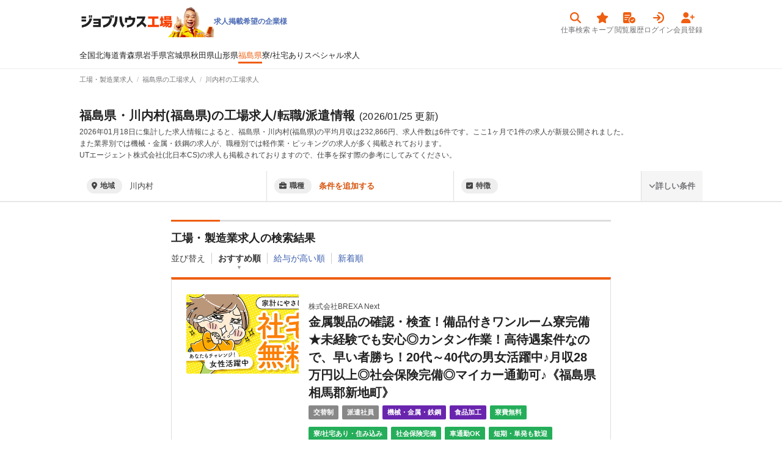

--- FILE ---
content_type: text/html; charset=utf-8
request_url: https://jobhouse.jp/factory/articles/a_538
body_size: 35713
content:
<!DOCTYPE html>
<html>
  <head>
    <meta charset="UTF-8">
      <link rel="preconnect" href="https://jobhouse-image-prd.imgix.net/" />
    <title>福島県・川内村(福島県)の工場・製造業求人ならジョブハウス|高収入求人多数！しごと探しをキャリアアドバイザーがサポート（正社員・派遣・アルバイト）</title>
    <meta content="未経験OK・稼げる・土日休み・即日就業可・正社員・寮ありなど、日本最大級の福島県・川内村の工場・製造業専門の求人サイト！45秒のカンタン応募で稼げる仕事に今すぐ就職しよう！" name="description" />
    <meta content="ジョブハウス工場,工場,製造業,求人,転職,募集,,川内村,福島県" name="keyword" />
    <meta content="index,follow" name="robots" />
    <meta content="福島県・川内村(福島県)の工場・製造業求人ならジョブハウス|高収入求人多数！しごと探しをキャリアアドバイザーがサポート（正社員・派遣・アルバイト）" property="og:title" /><meta content="website" property="og:type" /><meta content="未経験OK・稼げる・土日休み・即日就業可・正社員・寮ありなど、日本最大級の福島県・川内村の工場・製造業専門の求人サイト！45秒のカンタン応募で稼げる仕事に今すぐ就職しよう！" property="og:description" /><meta content="https://jobhouse.jp/factory/articles" property="og:url" /><meta content="" property="og:site_name" /><meta content="https://jobhouse-image-prd.imgix.net/jobhouse_ogp_v2.jpg?auto=compress%2Cformat" property="og:image" /><meta content="summary_large_image" name="twitter:card" /><meta content="" name="twitter:site" /><meta content="福島県・川内村(福島県)の工場・製造業求人ならジョブハウス|高収入求人多数！しごと探しをキャリアアドバイザーがサポート（正社員・派遣・アルバイト）" name="twitter:title" /><meta content="未経験OK・稼げる・土日休み・即日就業可・正社員・寮ありなど、日本最大級の福島県・川内村の工場・製造業専門の求人サイト！45秒のカンタン応募で稼げる仕事に今すぐ就職しよう！" name="twitter:description" /><meta content="https://jobhouse-image-prd.imgix.net/jobhouse_ogp_v2.jpg?auto=compress%2Cformat" name="twitter:image" /><meta content="https://jobhouse.jp/factory/articles" name="twitter:url" />
    
    <link href="/favicon.ico" rel="icon" sizes="16x16 32x32 48x48" type="image/x-icon" /><link href="/favicon-48x48.png" rel="icon" sizes="48x48" type="image/png" /><link href="/favicon-96x96.png" rel="icon" sizes="96x96" type="image/png" /><link href="/favicon-144x144.png" rel="icon" sizes="144x144" type="image/png" /><link href="/favicon-192x192.png" rel="icon" sizes="192x192" type="image/png" /><link href="/apple-touch-icon.png" rel="apple-touch-icon" sizes="180x180" />
    <meta name="csrf-param" content="authenticity_token" />
<meta name="csrf-token" content="L3TdaE-x_aEAq-9yxt7GJ7wXfeh8ho2A_-HSkLEzBR4fi7M4DyQ8ng5FaebD4_Y8aj0s8EE_fm9E3BQRXXUdzQ" />

    <script data-turbolinks-track="reload">window.namespaceId = "factory"</script>
    <link rel="stylesheet" href="https:/assets/tailwind-a35f569d2d2554b6777e9c2d212eea4852287fab5ecb0f67b1de79c094f0117a.css" data-turbo-track="reload" media="screen" />
<link rel="stylesheet" href="https:/assets/inter-font-8c3e82affb176f4bca9616b838d906343d1251adc8408efe02cf2b1e4fcf2bc4.css" data-turbo-track="reload" media="screen" />
    <link rel="stylesheet" href="https:/assets/application-b76fb5ec2d5c42e957277edb5d99273c4972e7906f6a0584c66e2585b7accb06.css" media="all" data-turbolinks-track="reload" />

    <script src="https:/assets/builds/application_user-79f6859a389e2875ce37b4b99ae75e5f7dda56ad145ec33c50204a9b8c706d52.js" data-turbolinks-track="reload" defer="defer"></script>

    

    <meta name="turbolinks-cache-control" content="no-cache">
    <meta name="viewport" content="width=device-width, initial-scale=1">
    <meta name="google-site-verification" content="4A_HySzLqm5smtB1tPXzkOM5KbhVoXVJO4jWtNBaW8E">
    <meta name="theme-color" content="#F9420E">

    



      <link rel="canonical" href="https://jobhouse.jp/factory/articles/a_538">
  </head>



  <body id='wrapper'>
      <!-- Google Tag Manager (noscript) -->
      <noscript><iframe src="https://www.googletagmanager.com/ns.html?id=GTM-KWX5BNW"
      height="0" width="0" style="display:none;visibility:hidden"></iframe></noscript>
      <!-- End Google Tag Manager (noscript) -->
      <header class="articles">
  
  <div class="container">
    <div class="headerContainer">
      <div class="headerBanners">
  <a class="headerBrand factory" href="/factory">
  <img alt="ジョブハウス工場" width="220" src="https://jobhouse-image-prd.imgix.net/factory-header-image.png?auto=compress%2Cformat" />
</a>

  <div class="headerBanner">
        

        <a class="headerActions-textItem" href="https://biz.jobhouse.jp/factory">求人掲載希望の企業様</a>
  </div>
</div>

    <div>
      <nav class="userActivity">
    <a href="/factory/articles">
  <div class="icon">
    
    <i class="fas fa-search"></i>
  </div>
  <div class="anchor">仕事検索</div>
</a>
    <a href="/mypage/favorites?namespace_id=factory">
  <div class="icon">
    
    <i class="fas fa-star"></i>
  </div>
  <div class="anchor">キープ</div>
</a>
    <a href="/mypage/article_histories?namespace_id=factory">
  <div class="icon">
    
    <i class="fas fa-memo-circle-check"></i>
  </div>
  <div class="anchor">閲覧履歴</div>
</a>
    <a href="/users/sign_in?namespace_id=factory">
  <div class="icon">
    
    <i class="fas fa-arrow-right-to-arc"></i>
  </div>
  <div class="anchor">ログイン</div>
</a>
    <a href="/users/sign_up?namespace_id=factory">
  <div class="icon">
    
    <i class="fas fa-user-plus"></i>
  </div>
  <div class="anchor">会員登録</div>
</a>
</nav>

    </div>
    </div>
  </div>
    <div class="container">
      <nav class="headerNavigation">
  <a href="/factory/articles">全国</a>
      <a class="" href="/factory/articles/p_1">北海道</a>
      <a class="" href="/factory/articles/p_2">青森県</a>
      <a class="" href="/factory/articles/p_3">岩手県</a>
      <a class="" href="/factory/articles/p_4">宮城県</a>
      <a class="" href="/factory/articles/p_5">秋田県</a>
      <a class="" href="/factory/articles/p_6">山形県</a>
      <a class="is-active" href="/factory/articles/p_7">福島県</a>
    <a href="/factory/articles/f_24">寮/社宅あり</a>
    <a href="/factory/articles/s_1">スペシャル求人</a>
</nav>

    </div>
</header>



    <main class="">
      <div id="telModal" style="display:none;"><div style="text-align:center;"><img width="40px" loading="lazy" src="https://jobhouse-image-prd.imgix.net/header/phone.png?auto=compress%2Cformat&amp;w=80" /></div><div id="telArticle"><p style="font-size: 18px;font-weight: bold;line-height: 2;text-align: center;">無料で電話応募</p><p style="line-height: 1.6;margin-top: 20px;">お電話が繋がったら、求人番号は<span id="modalArticleId" style="color: #ee5f12;font-weight: bold;">記載なし</span>ですとお伝えください。</p><p style="line-height: 1.6;">電話番号は<span id="modalTelNumber" style="color: #ee5f12;font-weight: bold;">記載なし</span>です。</p></div><div id="telJobhouse" style="display:none;"><p style="font-size: 18px;font-weight: bold;line-height: 2;text-align: center;">無料で電話相談</p><p style="line-height: 1.6;margin-top: 20px;">お電話が繋がったら、お探しの条件をお伝えください。<br />とにかく高収入が良い、無料の寮が欲しいなどお気軽にお伝えください。</p><p style="line-height: 1.6;">電話番号は<span id="modalTelNumber" style="color: #ee5f12;font-weight: bold;">0120-413-542</span>です。</p></div><p style="line-height: 1.6;margin-top: 10px;"><a target="blank" href="/terms">利用規約</a>はこちら</p><div style="margin-top: 15px;"><a id="closeTelModal" style="display: block;padding: 10px 6px 8px;text-align: center;background-color: #ee122a;border-radius: 2px;color: white;font-weight:bold;" href="tel:0120413542">電話をかける</a></div></div>

      <div class="breadcrumb-container" style="false"><div class="container"><ol itemtype="http://schema.org/BreadcrumbList" itemscope="itemscope" class="breadcrumb-items"><li class="breadcrumb-item" itemprop="itemListElement" itemtype="http://schema.org/ListItem" itemscope="itemscope"><a itemprop="item" href="/factory"><span itemprop="name">工場・製造業求人</span></a><meta itemprop="position" content="1"></meta></li><li class="breadcrumb-item" itemprop="itemListElement" itemtype="http://schema.org/ListItem" itemscope="itemscope"><a itemprop="item" href="/factory/articles/p_7"><span itemprop="name">福島県の工場求人</span></a><meta itemprop="position" content="2"></meta></li><li class="breadcrumb-item"><span>川内村の工場求人</span></li></ol></div></div><div id="favoriteModal" style="display:none;"><div style="text-align:center;"><i class="fas fa-star" style="font-size: 30px;color: #FFC92A;margin:9px;"></i></div><p style="font-size: 18px;font-weight: bold;line-height: 2;text-align: center;">キープしました！</p><p style="line-height: 1.6;margin-top: 20px;">キープした求人は、上の<span style="color: #ee5f12;font-weight: bold;">キープボタン</span>から見られます。</p><a class="articleItem-button is-orange" style="margin-top: 25px;font-weight: bold;" target="_blank" href="/users/sign_up?namespace_id=factory">無料で会員登録</a><div style="margin-top: 15px;"><input type="checkbox" name="modal_check" id="modal_check" value="" class="modal_check" /><label class="checkbox closeFavoriteModal" for="modal_check">次回から表示しない</label></div></div><script type="application/ld+json">{
  "@context": "http://schema.org",
  "@type": "FAQPage",
  "description": "福島県・川内村(福島県)の工場の働き方に関するQ&A",
  "mainEntity": [{"@type":"Question","name":"川内村には正社員登用のある工場求人はありますか？","acceptedAnswer":{"@type":"Answer","text":"\u003cp\u003eはい、川内村で正社員登用のある求人は多くあります。未経験でも正社員採用をしている仕事もありますので、正社員としての雇用を希望される方にあった求人を探していただけます。ジョブハウスには多くの川内村の正社員募集をしている工場求人が掲載されています。過去に正社員登用をされた方もいらっしゃり、チャンスのある求人です。川内村の正社員登用がある求人を探す場合はこちらからご覧いただけます。\u003ca href=\"https://jobhouse.jp/factory/articles/a_538/f_27\"\u003e川内村の正社員登用がある求人\u003c/a\u003e\u003c/p"}},{"@type":"Question","name":"川内村には女性が働きやすい工場求人はありますか？","acceptedAnswer":{"@type":"Answer","text":"\u003cp\u003eはい、川内村には女性が働きやすい求人、女性がすでに活躍している求人が多くあります。女性比率が高い職場や、女性が働きやすい制度を用意している職場もありますので、自分が求める軸を決めて、各求人を比較しながら、自分にあった求人をお探しください。ジョブハウス工場では、川内村にある女性が活躍する工場求人が掲載されています。川内村にある、女性歓迎・活躍中の求人を探す場合はこちらからご覧いただけます。\u003ca href=\"https://jobhouse.jp/factory/articles/a_538/f_31\"\u003e川内村の女性活躍中の求人\u003c/a\u003e\u003c/p\u003e"}}]
}</script><div style="border-bottom: 1px solid #eee; margin-bottom: 30px; background-color: white; box-shadow: 0 1px 0 rgba(0, 0, 0, 0.12)"><div class="container"><div class="articlesHeadline"><h1 class="articlesHeadline-title">福島県・川内村(福島県)の工場求人/転職/派遣情報<span class="text-lg font-normal ml-2">(2026/01/25 更新)</span></h1><div class="articlesHeadline-description"><p>2026年01月18日に集計した求人情報によると、福島県・川内村(福島県)の平均月収は232,866円、求人件数は6件です。ここ1ヶ月で1件の求人が新規公開されました。<br>また業界別では機械・金属・鉄鋼の求人が、職種別では軽作業・ピッキングの求人が多く掲載されております。<br>UTエージェント株式会社(北日本CS)の求人も掲載されておりますので、仕事を探す際の参考にしてみてください。</p></div><script>document.addEventListener("turbolinks:load", function() {
  $(function() {
    new Vue({
      el: '.vueSearchBox',
      data: {
        selectedCondition: null,
        articlesCount: 0,
        isDetailOpen: false,
        // Admin からのアクセスかどうか
        is_admin: false,
        // 選択中の条件
        prefecture_category_ids: [],
        prefecture_ids: [] || [],
        checked_area_ids: [538] || [], // area_ids は computed プロパティで定義 (prefecture_ids に含まれない市区町村ID)
        job_category_ids: [] || [],
        job_type_ids: [] || [],
        feature_ids: [] || [],
        employment_type_ids: [] || [],
        work_form_ids: [] || [],
        corporation_ids: [] || [],
        allowance_id: null || null,
        special: null || false,
        // 地域のマスターデータ
        prefecture_categories: [{"id":1,"name":"北海道・東北"},{"id":2,"name":"関東"},{"id":3,"name":"中部・北陸"},{"id":4,"name":"関西"},{"id":5,"name":"中国・四国"},{"id":6,"name":"九州・沖縄"}] || [],
        prefectures: [{"id":1,"name":"北海道","prefecture_category_id":1},{"id":2,"name":"青森県","prefecture_category_id":1},{"id":3,"name":"岩手県","prefecture_category_id":1},{"id":4,"name":"宮城県","prefecture_category_id":1},{"id":5,"name":"秋田県","prefecture_category_id":1},{"id":6,"name":"山形県","prefecture_category_id":1},{"id":7,"name":"福島県","prefecture_category_id":1},{"id":8,"name":"茨城県","prefecture_category_id":2},{"id":9,"name":"栃木県","prefecture_category_id":2},{"id":10,"name":"群馬県","prefecture_category_id":2},{"id":11,"name":"埼玉県","prefecture_category_id":2},{"id":12,"name":"千葉県","prefecture_category_id":2},{"id":13,"name":"東京都","prefecture_category_id":2},{"id":14,"name":"神奈川県","prefecture_category_id":2},{"id":15,"name":"新潟県","prefecture_category_id":3},{"id":16,"name":"富山県","prefecture_category_id":3},{"id":17,"name":"石川県","prefecture_category_id":3},{"id":18,"name":"福井県","prefecture_category_id":3},{"id":19,"name":"山梨県","prefecture_category_id":3},{"id":20,"name":"長野県","prefecture_category_id":3},{"id":21,"name":"岐阜県","prefecture_category_id":3},{"id":22,"name":"静岡県","prefecture_category_id":3},{"id":23,"name":"愛知県","prefecture_category_id":3},{"id":24,"name":"三重県","prefecture_category_id":4},{"id":25,"name":"滋賀県","prefecture_category_id":4},{"id":26,"name":"京都府","prefecture_category_id":4},{"id":27,"name":"大阪府","prefecture_category_id":4},{"id":28,"name":"兵庫県","prefecture_category_id":4},{"id":29,"name":"奈良県","prefecture_category_id":4},{"id":30,"name":"和歌山県","prefecture_category_id":4},{"id":31,"name":"鳥取県","prefecture_category_id":5},{"id":32,"name":"島根県","prefecture_category_id":5},{"id":33,"name":"岡山県","prefecture_category_id":5},{"id":34,"name":"広島県","prefecture_category_id":5},{"id":35,"name":"山口県","prefecture_category_id":5},{"id":36,"name":"徳島県","prefecture_category_id":5},{"id":37,"name":"香川県","prefecture_category_id":5},{"id":38,"name":"愛媛県","prefecture_category_id":5},{"id":39,"name":"高知県","prefecture_category_id":5},{"id":40,"name":"福岡県","prefecture_category_id":6},{"id":41,"name":"佐賀県","prefecture_category_id":6},{"id":42,"name":"長崎県","prefecture_category_id":6},{"id":43,"name":"熊本県","prefecture_category_id":6},{"id":44,"name":"大分県","prefecture_category_id":6},{"id":45,"name":"宮崎県","prefecture_category_id":6},{"id":46,"name":"鹿児島県","prefecture_category_id":6},{"id":47,"name":"沖縄県","prefecture_category_id":6}] || [],
        areas: [{"id":2,"name":"札幌市","prefecture_id":1},{"id":5,"name":"青森市","prefecture_id":2},{"id":8,"name":"盛岡市","prefecture_id":3},{"id":11,"name":"仙台市","prefecture_id":4},{"id":14,"name":"秋田市","prefecture_id":5},{"id":17,"name":"山形市","prefecture_id":6},{"id":20,"name":"福島市","prefecture_id":7},{"id":23,"name":"水戸市","prefecture_id":8},{"id":26,"name":"宇都宮市","prefecture_id":9},{"id":29,"name":"前橋市","prefecture_id":10},{"id":32,"name":"さいたま市","prefecture_id":11},{"id":35,"name":"千葉市","prefecture_id":12},{"id":41,"name":"横浜市","prefecture_id":14},{"id":42,"name":"川崎市","prefecture_id":14},{"id":43,"name":"相模原市","prefecture_id":14},{"id":46,"name":"新潟市","prefecture_id":15},{"id":49,"name":"富山市","prefecture_id":16},{"id":52,"name":"金沢市","prefecture_id":17},{"id":55,"name":"福井市","prefecture_id":18},{"id":58,"name":"甲府市","prefecture_id":19},{"id":61,"name":"長野市","prefecture_id":20},{"id":64,"name":"岐阜市","prefecture_id":21},{"id":67,"name":"静岡市","prefecture_id":22},{"id":70,"name":"名古屋市","prefecture_id":23},{"id":73,"name":"津市","prefecture_id":24},{"id":76,"name":"大津市","prefecture_id":25},{"id":79,"name":"京都市","prefecture_id":26},{"id":82,"name":"大阪市","prefecture_id":27},{"id":83,"name":"堺市","prefecture_id":27},{"id":86,"name":"神戸市","prefecture_id":28},{"id":89,"name":"奈良市","prefecture_id":29},{"id":92,"name":"和歌山市","prefecture_id":30},{"id":95,"name":"鳥取市","prefecture_id":31},{"id":98,"name":"松江市","prefecture_id":32},{"id":101,"name":"岡山市","prefecture_id":33},{"id":104,"name":"広島市","prefecture_id":34},{"id":107,"name":"下関市","prefecture_id":35},{"id":110,"name":"徳島市","prefecture_id":36},{"id":113,"name":"高松市","prefecture_id":37},{"id":116,"name":"松山市","prefecture_id":38},{"id":119,"name":"高知市","prefecture_id":39},{"id":122,"name":"福岡市","prefecture_id":40},{"id":123,"name":"北九州市","prefecture_id":40},{"id":126,"name":"佐賀市","prefecture_id":41},{"id":129,"name":"長崎市","prefecture_id":42},{"id":132,"name":"熊本市","prefecture_id":43},{"id":135,"name":"大分市","prefecture_id":44},{"id":138,"name":"宮崎市","prefecture_id":45},{"id":141,"name":"鹿児島市","prefecture_id":46},{"id":144,"name":"那覇市","prefecture_id":47},{"id":146,"name":"函館市","prefecture_id":1},{"id":147,"name":"小樽市","prefecture_id":1},{"id":148,"name":"旭川市","prefecture_id":1},{"id":149,"name":"室蘭市","prefecture_id":1},{"id":150,"name":"釧路市","prefecture_id":1},{"id":151,"name":"帯広市","prefecture_id":1},{"id":152,"name":"北見市","prefecture_id":1},{"id":153,"name":"夕張市","prefecture_id":1},{"id":154,"name":"岩見沢市","prefecture_id":1},{"id":155,"name":"網走市","prefecture_id":1},{"id":156,"name":"留萌市","prefecture_id":1},{"id":157,"name":"苫小牧市","prefecture_id":1},{"id":158,"name":"稚内市","prefecture_id":1},{"id":159,"name":"美唄市","prefecture_id":1},{"id":160,"name":"芦別市","prefecture_id":1},{"id":161,"name":"江別市","prefecture_id":1},{"id":162,"name":"赤平市","prefecture_id":1},{"id":163,"name":"紋別市","prefecture_id":1},{"id":164,"name":"士別市","prefecture_id":1},{"id":165,"name":"名寄市","prefecture_id":1},{"id":166,"name":"三笠市","prefecture_id":1},{"id":167,"name":"根室市","prefecture_id":1},{"id":168,"name":"千歳市","prefecture_id":1},{"id":169,"name":"滝川市","prefecture_id":1},{"id":170,"name":"砂川市","prefecture_id":1},{"id":171,"name":"歌志内市","prefecture_id":1},{"id":172,"name":"深川市","prefecture_id":1},{"id":173,"name":"富良野市","prefecture_id":1},{"id":174,"name":"登別市","prefecture_id":1},{"id":175,"name":"恵庭市","prefecture_id":1},{"id":176,"name":"伊達市","prefecture_id":1},{"id":177,"name":"北広島市","prefecture_id":1},{"id":178,"name":"石狩市","prefecture_id":1},{"id":179,"name":"北斗市","prefecture_id":1},{"id":180,"name":"当別町","prefecture_id":1},{"id":181,"name":"新篠津村","prefecture_id":1},{"id":182,"name":"松前町","prefecture_id":1},{"id":183,"name":"福島町","prefecture_id":1},{"id":184,"name":"知内町","prefecture_id":1},{"id":185,"name":"木古内町","prefecture_id":1},{"id":186,"name":"七飯町","prefecture_id":1},{"id":187,"name":"鹿部町","prefecture_id":1},{"id":188,"name":"森町","prefecture_id":1},{"id":189,"name":"八雲町","prefecture_id":1},{"id":190,"name":"長万部町","prefecture_id":1},{"id":191,"name":"江差町","prefecture_id":1},{"id":192,"name":"上ノ国町","prefecture_id":1},{"id":193,"name":"厚沢部町","prefecture_id":1},{"id":194,"name":"乙部町","prefecture_id":1},{"id":195,"name":"奥尻町","prefecture_id":1},{"id":196,"name":"今金町","prefecture_id":1},{"id":197,"name":"せたな町","prefecture_id":1},{"id":198,"name":"島牧村","prefecture_id":1},{"id":199,"name":"寿都町","prefecture_id":1},{"id":200,"name":"黒松内町","prefecture_id":1},{"id":201,"name":"蘭越町","prefecture_id":1},{"id":202,"name":"ニセコ町","prefecture_id":1},{"id":203,"name":"真狩村","prefecture_id":1},{"id":204,"name":"留寿都村","prefecture_id":1},{"id":205,"name":"喜茂別町","prefecture_id":1},{"id":206,"name":"京極町","prefecture_id":1},{"id":207,"name":"倶知安町","prefecture_id":1},{"id":208,"name":"共和町","prefecture_id":1},{"id":209,"name":"岩内町","prefecture_id":1},{"id":210,"name":"泊村","prefecture_id":1},{"id":211,"name":"神恵内村","prefecture_id":1},{"id":212,"name":"積丹町","prefecture_id":1},{"id":213,"name":"古平町","prefecture_id":1},{"id":214,"name":"仁木町","prefecture_id":1},{"id":215,"name":"余市町","prefecture_id":1},{"id":216,"name":"赤井川村","prefecture_id":1},{"id":217,"name":"南幌町","prefecture_id":1},{"id":218,"name":"奈井江町","prefecture_id":1},{"id":219,"name":"上砂川町","prefecture_id":1},{"id":220,"name":"由仁町","prefecture_id":1},{"id":221,"name":"長沼町","prefecture_id":1},{"id":222,"name":"栗山町","prefecture_id":1},{"id":223,"name":"月形町","prefecture_id":1},{"id":224,"name":"浦臼町","prefecture_id":1},{"id":225,"name":"新十津川町","prefecture_id":1},{"id":226,"name":"妹背牛町","prefecture_id":1},{"id":227,"name":"秩父別町","prefecture_id":1},{"id":228,"name":"雨竜町","prefecture_id":1},{"id":229,"name":"北竜町","prefecture_id":1},{"id":230,"name":"沼田町","prefecture_id":1},{"id":231,"name":"鷹栖町","prefecture_id":1},{"id":232,"name":"東神楽町","prefecture_id":1},{"id":233,"name":"当麻町","prefecture_id":1},{"id":234,"name":"比布町","prefecture_id":1},{"id":235,"name":"愛別町","prefecture_id":1},{"id":236,"name":"上川町","prefecture_id":1},{"id":237,"name":"東川町","prefecture_id":1},{"id":238,"name":"美瑛町","prefecture_id":1},{"id":239,"name":"上富良野町","prefecture_id":1},{"id":240,"name":"中富良野町","prefecture_id":1},{"id":241,"name":"南富良野町","prefecture_id":1},{"id":242,"name":"占冠村","prefecture_id":1},{"id":243,"name":"和寒町","prefecture_id":1},{"id":244,"name":"剣淵町","prefecture_id":1},{"id":245,"name":"下川町","prefecture_id":1},{"id":246,"name":"美深町","prefecture_id":1},{"id":247,"name":"音威子府村","prefecture_id":1},{"id":248,"name":"中川町","prefecture_id":1},{"id":249,"name":"幌加内町","prefecture_id":1},{"id":250,"name":"増毛町","prefecture_id":1},{"id":251,"name":"小平町","prefecture_id":1},{"id":252,"name":"苫前町","prefecture_id":1},{"id":253,"name":"羽幌町","prefecture_id":1},{"id":254,"name":"初山別村","prefecture_id":1},{"id":255,"name":"遠別町","prefecture_id":1},{"id":256,"name":"天塩町","prefecture_id":1},{"id":257,"name":"猿払村","prefecture_id":1},{"id":258,"name":"浜頓別町","prefecture_id":1},{"id":259,"name":"中頓別町","prefecture_id":1},{"id":260,"name":"枝幸町","prefecture_id":1},{"id":261,"name":"豊富町","prefecture_id":1},{"id":262,"name":"礼文町","prefecture_id":1},{"id":263,"name":"利尻町","prefecture_id":1},{"id":264,"name":"利尻富士町","prefecture_id":1},{"id":265,"name":"幌延町","prefecture_id":1},{"id":266,"name":"美幌町","prefecture_id":1},{"id":267,"name":"津別町","prefecture_id":1},{"id":268,"name":"斜里町","prefecture_id":1},{"id":269,"name":"清里町","prefecture_id":1},{"id":270,"name":"小清水町","prefecture_id":1},{"id":271,"name":"訓子府町","prefecture_id":1},{"id":272,"name":"置戸町","prefecture_id":1},{"id":273,"name":"佐呂間町","prefecture_id":1},{"id":274,"name":"遠軽町","prefecture_id":1},{"id":275,"name":"湧別町","prefecture_id":1},{"id":276,"name":"滝上町","prefecture_id":1},{"id":277,"name":"興部町","prefecture_id":1},{"id":278,"name":"西興部村","prefecture_id":1},{"id":279,"name":"雄武町","prefecture_id":1},{"id":280,"name":"大空町","prefecture_id":1},{"id":281,"name":"豊浦町","prefecture_id":1},{"id":282,"name":"壮瞥町","prefecture_id":1},{"id":283,"name":"白老町","prefecture_id":1},{"id":284,"name":"厚真町","prefecture_id":1},{"id":285,"name":"洞爺湖町","prefecture_id":1},{"id":286,"name":"安平町","prefecture_id":1},{"id":287,"name":"むかわ町","prefecture_id":1},{"id":288,"name":"日高町","prefecture_id":1},{"id":289,"name":"平取町","prefecture_id":1},{"id":290,"name":"新冠町","prefecture_id":1},{"id":291,"name":"浦河町","prefecture_id":1},{"id":292,"name":"様似町","prefecture_id":1},{"id":293,"name":"えりも町","prefecture_id":1},{"id":294,"name":"新ひだか町","prefecture_id":1},{"id":295,"name":"音更町","prefecture_id":1},{"id":296,"name":"士幌町","prefecture_id":1},{"id":297,"name":"上士幌町","prefecture_id":1},{"id":298,"name":"鹿追町","prefecture_id":1},{"id":299,"name":"新得町","prefecture_id":1},{"id":300,"name":"清水町","prefecture_id":1},{"id":301,"name":"芽室町","prefecture_id":1},{"id":302,"name":"中札内村","prefecture_id":1},{"id":303,"name":"更別村","prefecture_id":1},{"id":304,"name":"大樹町","prefecture_id":1},{"id":305,"name":"広尾町","prefecture_id":1},{"id":306,"name":"幕別町","prefecture_id":1},{"id":307,"name":"池田町","prefecture_id":1},{"id":308,"name":"豊頃町","prefecture_id":1},{"id":309,"name":"本別町","prefecture_id":1},{"id":310,"name":"足寄町","prefecture_id":1},{"id":311,"name":"陸別町","prefecture_id":1},{"id":312,"name":"浦幌町","prefecture_id":1},{"id":313,"name":"釧路町","prefecture_id":1},{"id":314,"name":"厚岸町","prefecture_id":1},{"id":315,"name":"浜中町","prefecture_id":1},{"id":316,"name":"標茶町","prefecture_id":1},{"id":317,"name":"弟子屈町","prefecture_id":1},{"id":318,"name":"鶴居村","prefecture_id":1},{"id":319,"name":"白糠町","prefecture_id":1},{"id":320,"name":"別海町","prefecture_id":1},{"id":321,"name":"中標津町","prefecture_id":1},{"id":322,"name":"標津町","prefecture_id":1},{"id":323,"name":"羅臼町","prefecture_id":1},{"id":324,"name":"弘前市","prefecture_id":2},{"id":325,"name":"八戸市","prefecture_id":2},{"id":326,"name":"黒石市","prefecture_id":2},{"id":327,"name":"五所川原市","prefecture_id":2},{"id":328,"name":"十和田市","prefecture_id":2},{"id":329,"name":"三沢市","prefecture_id":2},{"id":330,"name":"むつ市","prefecture_id":2},{"id":331,"name":"つがる市","prefecture_id":2},{"id":332,"name":"平川市","prefecture_id":2},{"id":333,"name":"平内町","prefecture_id":2},{"id":334,"name":"今別町","prefecture_id":2},{"id":335,"name":"蓬田村","prefecture_id":2},{"id":336,"name":"外ヶ浜町","prefecture_id":2},{"id":337,"name":"鰺ヶ沢町","prefecture_id":2},{"id":338,"name":"深浦町","prefecture_id":2},{"id":339,"name":"西目屋村","prefecture_id":2},{"id":340,"name":"藤崎町","prefecture_id":2},{"id":341,"name":"大鰐町","prefecture_id":2},{"id":342,"name":"田舎館村","prefecture_id":2},{"id":343,"name":"板柳町","prefecture_id":2},{"id":344,"name":"鶴田町","prefecture_id":2},{"id":345,"name":"中泊町","prefecture_id":2},{"id":346,"name":"野辺地町","prefecture_id":2},{"id":347,"name":"七戸町","prefecture_id":2},{"id":348,"name":"六戸町","prefecture_id":2},{"id":349,"name":"横浜町","prefecture_id":2},{"id":350,"name":"東北町","prefecture_id":2},{"id":351,"name":"六ヶ所村","prefecture_id":2},{"id":352,"name":"おいらせ町","prefecture_id":2},{"id":353,"name":"大間町","prefecture_id":2},{"id":354,"name":"東通村","prefecture_id":2},{"id":355,"name":"風間浦村","prefecture_id":2},{"id":356,"name":"佐井村","prefecture_id":2},{"id":357,"name":"三戸町","prefecture_id":2},{"id":358,"name":"五戸町","prefecture_id":2},{"id":359,"name":"田子町","prefecture_id":2},{"id":360,"name":"南部町","prefecture_id":2},{"id":361,"name":"階上町","prefecture_id":2},{"id":362,"name":"新郷村","prefecture_id":2},{"id":363,"name":"宮古市","prefecture_id":3},{"id":364,"name":"大船渡市","prefecture_id":3},{"id":365,"name":"花巻市","prefecture_id":3},{"id":366,"name":"北上市","prefecture_id":3},{"id":367,"name":"久慈市","prefecture_id":3},{"id":368,"name":"遠野市","prefecture_id":3},{"id":369,"name":"一関市","prefecture_id":3},{"id":370,"name":"陸前高田市","prefecture_id":3},{"id":371,"name":"釜石市","prefecture_id":3},{"id":372,"name":"二戸市","prefecture_id":3},{"id":373,"name":"八幡平市","prefecture_id":3},{"id":374,"name":"奥州市","prefecture_id":3},{"id":375,"name":"滝沢市","prefecture_id":3},{"id":376,"name":"雫石町","prefecture_id":3},{"id":377,"name":"葛巻町","prefecture_id":3},{"id":378,"name":"岩手町","prefecture_id":3},{"id":379,"name":"紫波町","prefecture_id":3},{"id":380,"name":"矢巾町","prefecture_id":3},{"id":381,"name":"西和賀町","prefecture_id":3},{"id":382,"name":"金ケ崎町","prefecture_id":3},{"id":383,"name":"平泉町","prefecture_id":3},{"id":384,"name":"住田町","prefecture_id":3},{"id":385,"name":"大槌町","prefecture_id":3},{"id":386,"name":"山田町","prefecture_id":3},{"id":387,"name":"岩泉町","prefecture_id":3},{"id":388,"name":"田野畑村","prefecture_id":3},{"id":389,"name":"普代村","prefecture_id":3},{"id":390,"name":"軽米町","prefecture_id":3},{"id":391,"name":"野田村","prefecture_id":3},{"id":392,"name":"九戸村","prefecture_id":3},{"id":393,"name":"洋野町","prefecture_id":3},{"id":394,"name":"一戸町","prefecture_id":3},{"id":395,"name":"石巻市","prefecture_id":4},{"id":396,"name":"塩竈市","prefecture_id":4},{"id":397,"name":"気仙沼市","prefecture_id":4},{"id":398,"name":"白石市","prefecture_id":4},{"id":399,"name":"名取市","prefecture_id":4},{"id":400,"name":"角田市","prefecture_id":4},{"id":401,"name":"多賀城市","prefecture_id":4},{"id":402,"name":"岩沼市","prefecture_id":4},{"id":403,"name":"登米市","prefecture_id":4},{"id":404,"name":"栗原市","prefecture_id":4},{"id":405,"name":"東松島市","prefecture_id":4},{"id":406,"name":"大崎市","prefecture_id":4},{"id":407,"name":"富谷市","prefecture_id":4},{"id":408,"name":"蔵王町","prefecture_id":4},{"id":409,"name":"七ヶ宿町","prefecture_id":4},{"id":410,"name":"大河原町","prefecture_id":4},{"id":411,"name":"村田町","prefecture_id":4},{"id":412,"name":"柴田町","prefecture_id":4},{"id":413,"name":"川崎町","prefecture_id":4},{"id":414,"name":"丸森町","prefecture_id":4},{"id":415,"name":"亘理町","prefecture_id":4},{"id":416,"name":"山元町","prefecture_id":4},{"id":417,"name":"松島町","prefecture_id":4},{"id":418,"name":"七ヶ浜町","prefecture_id":4},{"id":419,"name":"利府町","prefecture_id":4},{"id":420,"name":"大和町","prefecture_id":4},{"id":421,"name":"大郷町","prefecture_id":4},{"id":422,"name":"大衡村","prefecture_id":4},{"id":423,"name":"色麻町","prefecture_id":4},{"id":424,"name":"加美町","prefecture_id":4},{"id":425,"name":"涌谷町","prefecture_id":4},{"id":426,"name":"美里町","prefecture_id":4},{"id":427,"name":"女川町","prefecture_id":4},{"id":428,"name":"南三陸町","prefecture_id":4},{"id":429,"name":"能代市","prefecture_id":5},{"id":430,"name":"横手市","prefecture_id":5},{"id":431,"name":"大館市","prefecture_id":5},{"id":432,"name":"男鹿市","prefecture_id":5},{"id":433,"name":"湯沢市","prefecture_id":5},{"id":434,"name":"鹿角市","prefecture_id":5},{"id":435,"name":"由利本荘市","prefecture_id":5},{"id":436,"name":"潟上市","prefecture_id":5},{"id":437,"name":"大仙市","prefecture_id":5},{"id":438,"name":"北秋田市","prefecture_id":5},{"id":439,"name":"にかほ市","prefecture_id":5},{"id":440,"name":"仙北市","prefecture_id":5},{"id":441,"name":"小坂町","prefecture_id":5},{"id":442,"name":"上小阿仁村","prefecture_id":5},{"id":443,"name":"藤里町","prefecture_id":5},{"id":444,"name":"三種町","prefecture_id":5},{"id":445,"name":"八峰町","prefecture_id":5},{"id":446,"name":"五城目町","prefecture_id":5},{"id":447,"name":"八郎潟町","prefecture_id":5},{"id":448,"name":"井川町","prefecture_id":5},{"id":449,"name":"大潟村","prefecture_id":5},{"id":450,"name":"美郷町","prefecture_id":5},{"id":451,"name":"羽後町","prefecture_id":5},{"id":452,"name":"東成瀬村","prefecture_id":5},{"id":453,"name":"米沢市","prefecture_id":6},{"id":454,"name":"鶴岡市","prefecture_id":6},{"id":455,"name":"酒田市","prefecture_id":6},{"id":456,"name":"新庄市","prefecture_id":6},{"id":457,"name":"寒河江市","prefecture_id":6},{"id":458,"name":"上山市","prefecture_id":6},{"id":459,"name":"村山市","prefecture_id":6},{"id":460,"name":"長井市","prefecture_id":6},{"id":461,"name":"天童市","prefecture_id":6},{"id":462,"name":"東根市","prefecture_id":6},{"id":463,"name":"尾花沢市","prefecture_id":6},{"id":464,"name":"南陽市","prefecture_id":6},{"id":465,"name":"山辺町","prefecture_id":6},{"id":466,"name":"中山町","prefecture_id":6},{"id":467,"name":"河北町","prefecture_id":6},{"id":468,"name":"西川町","prefecture_id":6},{"id":469,"name":"朝日町","prefecture_id":6},{"id":470,"name":"大江町","prefecture_id":6},{"id":471,"name":"大石田町","prefecture_id":6},{"id":472,"name":"金山町","prefecture_id":6},{"id":473,"name":"最上町","prefecture_id":6},{"id":474,"name":"舟形町","prefecture_id":6},{"id":475,"name":"真室川町","prefecture_id":6},{"id":476,"name":"大蔵村","prefecture_id":6},{"id":477,"name":"鮭川村","prefecture_id":6},{"id":478,"name":"戸沢村","prefecture_id":6},{"id":479,"name":"高畠町","prefecture_id":6},{"id":480,"name":"川西町","prefecture_id":6},{"id":481,"name":"小国町","prefecture_id":6},{"id":482,"name":"白鷹町","prefecture_id":6},{"id":483,"name":"飯豊町","prefecture_id":6},{"id":484,"name":"三川町","prefecture_id":6},{"id":485,"name":"庄内町","prefecture_id":6},{"id":486,"name":"遊佐町","prefecture_id":6},{"id":487,"name":"会津若松市","prefecture_id":7},{"id":488,"name":"郡山市","prefecture_id":7},{"id":489,"name":"いわき市","prefecture_id":7},{"id":490,"name":"白河市","prefecture_id":7},{"id":491,"name":"須賀川市","prefecture_id":7},{"id":492,"name":"喜多方市","prefecture_id":7},{"id":493,"name":"相馬市","prefecture_id":7},{"id":494,"name":"二本松市","prefecture_id":7},{"id":495,"name":"田村市","prefecture_id":7},{"id":496,"name":"南相馬市","prefecture_id":7},{"id":497,"name":"伊達市","prefecture_id":7},{"id":498,"name":"本宮市","prefecture_id":7},{"id":499,"name":"桑折町","prefecture_id":7},{"id":500,"name":"国見町","prefecture_id":7},{"id":501,"name":"川俣町","prefecture_id":7},{"id":502,"name":"大玉村","prefecture_id":7},{"id":503,"name":"鏡石町","prefecture_id":7},{"id":504,"name":"天栄村","prefecture_id":7},{"id":505,"name":"下郷町","prefecture_id":7},{"id":506,"name":"檜枝岐村","prefecture_id":7},{"id":507,"name":"只見町","prefecture_id":7},{"id":508,"name":"南会津町","prefecture_id":7},{"id":509,"name":"北塩原村","prefecture_id":7},{"id":510,"name":"西会津町","prefecture_id":7},{"id":511,"name":"磐梯町","prefecture_id":7},{"id":512,"name":"猪苗代町","prefecture_id":7},{"id":513,"name":"会津坂下町","prefecture_id":7},{"id":514,"name":"湯川村","prefecture_id":7},{"id":515,"name":"柳津町","prefecture_id":7},{"id":516,"name":"三島町","prefecture_id":7},{"id":517,"name":"金山町","prefecture_id":7},{"id":518,"name":"昭和村","prefecture_id":7},{"id":519,"name":"会津美里町","prefecture_id":7},{"id":520,"name":"西郷村","prefecture_id":7},{"id":521,"name":"泉崎村","prefecture_id":7},{"id":522,"name":"中島村","prefecture_id":7},{"id":523,"name":"矢吹町","prefecture_id":7},{"id":524,"name":"棚倉町","prefecture_id":7},{"id":525,"name":"矢祭町","prefecture_id":7},{"id":526,"name":"塙町","prefecture_id":7},{"id":527,"name":"鮫川村","prefecture_id":7},{"id":528,"name":"石川町","prefecture_id":7},{"id":529,"name":"玉川村","prefecture_id":7},{"id":530,"name":"平田村","prefecture_id":7},{"id":531,"name":"浅川町","prefecture_id":7},{"id":532,"name":"古殿町","prefecture_id":7},{"id":533,"name":"三春町","prefecture_id":7},{"id":534,"name":"小野町","prefecture_id":7},{"id":535,"name":"広野町","prefecture_id":7},{"id":536,"name":"楢葉町","prefecture_id":7},{"id":537,"name":"富岡町","prefecture_id":7},{"id":538,"name":"川内村","prefecture_id":7},{"id":539,"name":"大熊町","prefecture_id":7},{"id":540,"name":"双葉町","prefecture_id":7},{"id":541,"name":"浪江町","prefecture_id":7},{"id":542,"name":"葛尾村","prefecture_id":7},{"id":543,"name":"新地町","prefecture_id":7},{"id":544,"name":"飯舘村","prefecture_id":7},{"id":545,"name":"日立市","prefecture_id":8},{"id":546,"name":"土浦市","prefecture_id":8},{"id":547,"name":"古河市","prefecture_id":8},{"id":548,"name":"石岡市","prefecture_id":8},{"id":549,"name":"結城市","prefecture_id":8},{"id":550,"name":"龍ケ崎市","prefecture_id":8},{"id":551,"name":"下妻市","prefecture_id":8},{"id":552,"name":"常総市","prefecture_id":8},{"id":553,"name":"常陸太田市","prefecture_id":8},{"id":554,"name":"高萩市","prefecture_id":8},{"id":555,"name":"北茨城市","prefecture_id":8},{"id":556,"name":"笠間市","prefecture_id":8},{"id":557,"name":"取手市","prefecture_id":8},{"id":558,"name":"牛久市","prefecture_id":8},{"id":559,"name":"つくば市","prefecture_id":8},{"id":560,"name":"ひたちなか市","prefecture_id":8},{"id":561,"name":"鹿嶋市","prefecture_id":8},{"id":562,"name":"潮来市","prefecture_id":8},{"id":563,"name":"守谷市","prefecture_id":8},{"id":564,"name":"常陸大宮市","prefecture_id":8},{"id":565,"name":"那珂市","prefecture_id":8},{"id":566,"name":"筑西市","prefecture_id":8},{"id":567,"name":"坂東市","prefecture_id":8},{"id":568,"name":"稲敷市","prefecture_id":8},{"id":569,"name":"かすみがうら市","prefecture_id":8},{"id":570,"name":"桜川市","prefecture_id":8},{"id":571,"name":"神栖市","prefecture_id":8},{"id":572,"name":"行方市","prefecture_id":8},{"id":573,"name":"鉾田市","prefecture_id":8},{"id":574,"name":"つくばみらい市","prefecture_id":8},{"id":575,"name":"小美玉市","prefecture_id":8},{"id":576,"name":"茨城町","prefecture_id":8},{"id":577,"name":"大洗町","prefecture_id":8},{"id":578,"name":"城里町","prefecture_id":8},{"id":579,"name":"東海村","prefecture_id":8},{"id":580,"name":"大子町","prefecture_id":8},{"id":581,"name":"美浦村","prefecture_id":8},{"id":582,"name":"阿見町","prefecture_id":8},{"id":583,"name":"河内町","prefecture_id":8},{"id":584,"name":"八千代町","prefecture_id":8},{"id":585,"name":"五霞町","prefecture_id":8},{"id":586,"name":"境町","prefecture_id":8},{"id":587,"name":"利根町","prefecture_id":8},{"id":588,"name":"足利市","prefecture_id":9},{"id":589,"name":"栃木市","prefecture_id":9},{"id":590,"name":"佐野市","prefecture_id":9},{"id":591,"name":"鹿沼市","prefecture_id":9},{"id":592,"name":"日光市","prefecture_id":9},{"id":593,"name":"小山市","prefecture_id":9},{"id":594,"name":"真岡市","prefecture_id":9},{"id":595,"name":"大田原市","prefecture_id":9},{"id":596,"name":"矢板市","prefecture_id":9},{"id":597,"name":"那須塩原市","prefecture_id":9},{"id":598,"name":"さくら市","prefecture_id":9},{"id":599,"name":"那須烏山市","prefecture_id":9},{"id":600,"name":"下野市","prefecture_id":9},{"id":601,"name":"上三川町","prefecture_id":9},{"id":602,"name":"益子町","prefecture_id":9},{"id":603,"name":"茂木町","prefecture_id":9},{"id":604,"name":"市貝町","prefecture_id":9},{"id":605,"name":"芳賀町","prefecture_id":9},{"id":606,"name":"壬生町","prefecture_id":9},{"id":607,"name":"野木町","prefecture_id":9},{"id":608,"name":"塩谷町","prefecture_id":9},{"id":609,"name":"高根沢町","prefecture_id":9},{"id":610,"name":"那須町","prefecture_id":9},{"id":611,"name":"那珂川町","prefecture_id":9},{"id":612,"name":"高崎市","prefecture_id":10},{"id":613,"name":"桐生市","prefecture_id":10},{"id":614,"name":"伊勢崎市","prefecture_id":10},{"id":615,"name":"太田市","prefecture_id":10},{"id":616,"name":"沼田市","prefecture_id":10},{"id":617,"name":"館林市","prefecture_id":10},{"id":618,"name":"渋川市","prefecture_id":10},{"id":619,"name":"藤岡市","prefecture_id":10},{"id":620,"name":"富岡市","prefecture_id":10},{"id":621,"name":"安中市","prefecture_id":10},{"id":622,"name":"みどり市","prefecture_id":10},{"id":623,"name":"榛東村","prefecture_id":10},{"id":624,"name":"吉岡町","prefecture_id":10},{"id":625,"name":"上野村","prefecture_id":10},{"id":626,"name":"神流町","prefecture_id":10},{"id":627,"name":"下仁田町","prefecture_id":10},{"id":628,"name":"南牧村","prefecture_id":10},{"id":629,"name":"甘楽町","prefecture_id":10},{"id":630,"name":"中之条町","prefecture_id":10},{"id":631,"name":"長野原町","prefecture_id":10},{"id":632,"name":"嬬恋村","prefecture_id":10},{"id":633,"name":"草津町","prefecture_id":10},{"id":634,"name":"高山村","prefecture_id":10},{"id":635,"name":"東吾妻町","prefecture_id":10},{"id":636,"name":"片品村","prefecture_id":10},{"id":637,"name":"川場村","prefecture_id":10},{"id":638,"name":"昭和村","prefecture_id":10},{"id":639,"name":"みなかみ町","prefecture_id":10},{"id":640,"name":"玉村町","prefecture_id":10},{"id":641,"name":"板倉町","prefecture_id":10},{"id":642,"name":"明和町","prefecture_id":10},{"id":643,"name":"千代田町","prefecture_id":10},{"id":644,"name":"大泉町","prefecture_id":10},{"id":645,"name":"邑楽町","prefecture_id":10},{"id":646,"name":"川越市","prefecture_id":11},{"id":647,"name":"熊谷市","prefecture_id":11},{"id":648,"name":"川口市","prefecture_id":11},{"id":649,"name":"行田市","prefecture_id":11},{"id":650,"name":"秩父市","prefecture_id":11},{"id":651,"name":"所沢市","prefecture_id":11},{"id":652,"name":"飯能市","prefecture_id":11},{"id":653,"name":"加須市","prefecture_id":11},{"id":654,"name":"本庄市","prefecture_id":11},{"id":655,"name":"東松山市","prefecture_id":11},{"id":656,"name":"春日部市","prefecture_id":11},{"id":657,"name":"狭山市","prefecture_id":11},{"id":658,"name":"羽生市","prefecture_id":11},{"id":659,"name":"鴻巣市","prefecture_id":11},{"id":660,"name":"深谷市","prefecture_id":11},{"id":661,"name":"上尾市","prefecture_id":11},{"id":662,"name":"草加市","prefecture_id":11},{"id":663,"name":"越谷市","prefecture_id":11},{"id":664,"name":"蕨市","prefecture_id":11},{"id":665,"name":"戸田市","prefecture_id":11},{"id":666,"name":"入間市","prefecture_id":11},{"id":667,"name":"朝霞市","prefecture_id":11},{"id":668,"name":"志木市","prefecture_id":11},{"id":669,"name":"和光市","prefecture_id":11},{"id":670,"name":"新座市","prefecture_id":11},{"id":671,"name":"桶川市","prefecture_id":11},{"id":672,"name":"久喜市","prefecture_id":11},{"id":673,"name":"北本市","prefecture_id":11},{"id":674,"name":"八潮市","prefecture_id":11},{"id":675,"name":"富士見市","prefecture_id":11},{"id":676,"name":"三郷市","prefecture_id":11},{"id":677,"name":"蓮田市","prefecture_id":11},{"id":678,"name":"坂戸市","prefecture_id":11},{"id":679,"name":"幸手市","prefecture_id":11},{"id":680,"name":"鶴ヶ島市","prefecture_id":11},{"id":681,"name":"日高市","prefecture_id":11},{"id":682,"name":"吉川市","prefecture_id":11},{"id":683,"name":"ふじみ野市","prefecture_id":11},{"id":684,"name":"白岡市","prefecture_id":11},{"id":685,"name":"伊奈町","prefecture_id":11},{"id":686,"name":"三芳町","prefecture_id":11},{"id":687,"name":"毛呂山町","prefecture_id":11},{"id":688,"name":"越生町","prefecture_id":11},{"id":689,"name":"滑川町","prefecture_id":11},{"id":690,"name":"嵐山町","prefecture_id":11},{"id":691,"name":"小川町","prefecture_id":11},{"id":692,"name":"川島町","prefecture_id":11},{"id":693,"name":"吉見町","prefecture_id":11},{"id":694,"name":"鳩山町","prefecture_id":11},{"id":695,"name":"ときがわ町","prefecture_id":11},{"id":696,"name":"横瀬町","prefecture_id":11},{"id":697,"name":"皆野町","prefecture_id":11},{"id":698,"name":"長瀞町","prefecture_id":11},{"id":699,"name":"小鹿野町","prefecture_id":11},{"id":700,"name":"東秩父村","prefecture_id":11},{"id":701,"name":"美里町","prefecture_id":11},{"id":702,"name":"神川町","prefecture_id":11},{"id":703,"name":"上里町","prefecture_id":11},{"id":704,"name":"寄居町","prefecture_id":11},{"id":705,"name":"宮代町","prefecture_id":11},{"id":706,"name":"杉戸町","prefecture_id":11},{"id":707,"name":"松伏町","prefecture_id":11},{"id":708,"name":"銚子市","prefecture_id":12},{"id":709,"name":"市川市","prefecture_id":12},{"id":710,"name":"船橋市","prefecture_id":12},{"id":711,"name":"館山市","prefecture_id":12},{"id":712,"name":"木更津市","prefecture_id":12},{"id":713,"name":"松戸市","prefecture_id":12},{"id":714,"name":"野田市","prefecture_id":12},{"id":715,"name":"茂原市","prefecture_id":12},{"id":716,"name":"成田市","prefecture_id":12},{"id":717,"name":"佐倉市","prefecture_id":12},{"id":718,"name":"東金市","prefecture_id":12},{"id":719,"name":"旭市","prefecture_id":12},{"id":720,"name":"習志野市","prefecture_id":12},{"id":721,"name":"柏市","prefecture_id":12},{"id":722,"name":"勝浦市","prefecture_id":12},{"id":723,"name":"市原市","prefecture_id":12},{"id":724,"name":"流山市","prefecture_id":12},{"id":725,"name":"八千代市","prefecture_id":12},{"id":726,"name":"我孫子市","prefecture_id":12},{"id":727,"name":"鴨川市","prefecture_id":12},{"id":728,"name":"鎌ケ谷市","prefecture_id":12},{"id":729,"name":"君津市","prefecture_id":12},{"id":730,"name":"富津市","prefecture_id":12},{"id":731,"name":"浦安市","prefecture_id":12},{"id":732,"name":"四街道市","prefecture_id":12},{"id":733,"name":"袖ケ浦市","prefecture_id":12},{"id":734,"name":"八街市","prefecture_id":12},{"id":735,"name":"印西市","prefecture_id":12},{"id":736,"name":"白井市","prefecture_id":12},{"id":737,"name":"富里市","prefecture_id":12},{"id":738,"name":"南房総市","prefecture_id":12},{"id":739,"name":"匝瑳市","prefecture_id":12},{"id":740,"name":"香取市","prefecture_id":12},{"id":741,"name":"山武市","prefecture_id":12},{"id":742,"name":"いすみ市","prefecture_id":12},{"id":743,"name":"大網白里市","prefecture_id":12},{"id":744,"name":"酒々井町","prefecture_id":12},{"id":745,"name":"栄町","prefecture_id":12},{"id":746,"name":"神崎町","prefecture_id":12},{"id":747,"name":"多古町","prefecture_id":12},{"id":748,"name":"東庄町","prefecture_id":12},{"id":749,"name":"九十九里町","prefecture_id":12},{"id":750,"name":"芝山町","prefecture_id":12},{"id":751,"name":"横芝光町","prefecture_id":12},{"id":752,"name":"一宮町","prefecture_id":12},{"id":753,"name":"睦沢町","prefecture_id":12},{"id":754,"name":"長生村","prefecture_id":12},{"id":755,"name":"白子町","prefecture_id":12},{"id":756,"name":"長柄町","prefecture_id":12},{"id":757,"name":"長南町","prefecture_id":12},{"id":758,"name":"大多喜町","prefecture_id":12},{"id":759,"name":"御宿町","prefecture_id":12},{"id":760,"name":"鋸南町","prefecture_id":12},{"id":761,"name":"千代田区","prefecture_id":13},{"id":762,"name":"中央区","prefecture_id":13},{"id":763,"name":"港区","prefecture_id":13},{"id":764,"name":"新宿区","prefecture_id":13},{"id":765,"name":"文京区","prefecture_id":13},{"id":766,"name":"台東区","prefecture_id":13},{"id":767,"name":"墨田区","prefecture_id":13},{"id":768,"name":"江東区","prefecture_id":13},{"id":769,"name":"品川区","prefecture_id":13},{"id":770,"name":"目黒区","prefecture_id":13},{"id":771,"name":"大田区","prefecture_id":13},{"id":772,"name":"世田谷区","prefecture_id":13},{"id":773,"name":"渋谷区","prefecture_id":13},{"id":774,"name":"中野区","prefecture_id":13},{"id":775,"name":"杉並区","prefecture_id":13},{"id":776,"name":"豊島区","prefecture_id":13},{"id":777,"name":"北区","prefecture_id":13},{"id":778,"name":"荒川区","prefecture_id":13},{"id":779,"name":"板橋区","prefecture_id":13},{"id":780,"name":"練馬区","prefecture_id":13},{"id":781,"name":"足立区","prefecture_id":13},{"id":782,"name":"葛飾区","prefecture_id":13},{"id":783,"name":"江戸川区","prefecture_id":13},{"id":784,"name":"八王子市","prefecture_id":13},{"id":785,"name":"立川市","prefecture_id":13},{"id":786,"name":"武蔵野市","prefecture_id":13},{"id":787,"name":"三鷹市","prefecture_id":13},{"id":788,"name":"青梅市","prefecture_id":13},{"id":789,"name":"府中市","prefecture_id":13},{"id":790,"name":"昭島市","prefecture_id":13},{"id":791,"name":"調布市","prefecture_id":13},{"id":792,"name":"町田市","prefecture_id":13},{"id":793,"name":"小金井市","prefecture_id":13},{"id":794,"name":"小平市","prefecture_id":13},{"id":795,"name":"日野市","prefecture_id":13},{"id":796,"name":"東村山市","prefecture_id":13},{"id":797,"name":"国分寺市","prefecture_id":13},{"id":798,"name":"国立市","prefecture_id":13},{"id":799,"name":"福生市","prefecture_id":13},{"id":800,"name":"狛江市","prefecture_id":13},{"id":801,"name":"東大和市","prefecture_id":13},{"id":802,"name":"清瀬市","prefecture_id":13},{"id":803,"name":"東久留米市","prefecture_id":13},{"id":804,"name":"武蔵村山市","prefecture_id":13},{"id":805,"name":"多摩市","prefecture_id":13},{"id":806,"name":"稲城市","prefecture_id":13},{"id":807,"name":"羽村市","prefecture_id":13},{"id":808,"name":"あきる野市","prefecture_id":13},{"id":809,"name":"西東京市","prefecture_id":13},{"id":810,"name":"瑞穂町","prefecture_id":13},{"id":811,"name":"日の出町","prefecture_id":13},{"id":812,"name":"檜原村","prefecture_id":13},{"id":813,"name":"奥多摩町","prefecture_id":13},{"id":814,"name":"大島町","prefecture_id":13},{"id":815,"name":"利島村","prefecture_id":13},{"id":816,"name":"新島村","prefecture_id":13},{"id":817,"name":"神津島村","prefecture_id":13},{"id":818,"name":"三宅村","prefecture_id":13},{"id":819,"name":"御蔵島村","prefecture_id":13},{"id":820,"name":"八丈町","prefecture_id":13},{"id":821,"name":"青ヶ島村","prefecture_id":13},{"id":822,"name":"小笠原村","prefecture_id":13},{"id":823,"name":"横須賀市","prefecture_id":14},{"id":824,"name":"平塚市","prefecture_id":14},{"id":825,"name":"鎌倉市","prefecture_id":14},{"id":826,"name":"藤沢市","prefecture_id":14},{"id":827,"name":"小田原市","prefecture_id":14},{"id":828,"name":"茅ヶ崎市","prefecture_id":14},{"id":829,"name":"逗子市","prefecture_id":14},{"id":830,"name":"三浦市","prefecture_id":14},{"id":831,"name":"秦野市","prefecture_id":14},{"id":832,"name":"厚木市","prefecture_id":14},{"id":833,"name":"大和市","prefecture_id":14},{"id":834,"name":"伊勢原市","prefecture_id":14},{"id":835,"name":"海老名市","prefecture_id":14},{"id":836,"name":"座間市","prefecture_id":14},{"id":837,"name":"南足柄市","prefecture_id":14},{"id":838,"name":"綾瀬市","prefecture_id":14},{"id":839,"name":"葉山町","prefecture_id":14},{"id":840,"name":"寒川町","prefecture_id":14},{"id":841,"name":"大磯町","prefecture_id":14},{"id":842,"name":"二宮町","prefecture_id":14},{"id":843,"name":"中井町","prefecture_id":14},{"id":844,"name":"大井町","prefecture_id":14},{"id":845,"name":"松田町","prefecture_id":14},{"id":846,"name":"山北町","prefecture_id":14},{"id":847,"name":"開成町","prefecture_id":14},{"id":848,"name":"箱根町","prefecture_id":14},{"id":849,"name":"真鶴町","prefecture_id":14},{"id":850,"name":"湯河原町","prefecture_id":14},{"id":851,"name":"愛川町","prefecture_id":14},{"id":852,"name":"清川村","prefecture_id":14},{"id":853,"name":"長岡市","prefecture_id":15},{"id":854,"name":"三条市","prefecture_id":15},{"id":855,"name":"柏崎市","prefecture_id":15},{"id":856,"name":"新発田市","prefecture_id":15},{"id":857,"name":"小千谷市","prefecture_id":15},{"id":858,"name":"加茂市","prefecture_id":15},{"id":859,"name":"十日町市","prefecture_id":15},{"id":860,"name":"見附市","prefecture_id":15},{"id":861,"name":"村上市","prefecture_id":15},{"id":862,"name":"燕市","prefecture_id":15},{"id":863,"name":"糸魚川市","prefecture_id":15},{"id":864,"name":"妙高市","prefecture_id":15},{"id":865,"name":"五泉市","prefecture_id":15},{"id":866,"name":"上越市","prefecture_id":15},{"id":867,"name":"阿賀野市","prefecture_id":15},{"id":868,"name":"佐渡市","prefecture_id":15},{"id":869,"name":"魚沼市","prefecture_id":15},{"id":870,"name":"南魚沼市","prefecture_id":15},{"id":871,"name":"胎内市","prefecture_id":15},{"id":872,"name":"聖籠町","prefecture_id":15},{"id":873,"name":"弥彦村","prefecture_id":15},{"id":874,"name":"田上町","prefecture_id":15},{"id":875,"name":"阿賀町","prefecture_id":15},{"id":876,"name":"出雲崎町","prefecture_id":15},{"id":877,"name":"湯沢町","prefecture_id":15},{"id":878,"name":"津南町","prefecture_id":15},{"id":879,"name":"刈羽村","prefecture_id":15},{"id":880,"name":"関川村","prefecture_id":15},{"id":881,"name":"粟島浦村","prefecture_id":15},{"id":882,"name":"高岡市","prefecture_id":16},{"id":883,"name":"魚津市","prefecture_id":16},{"id":884,"name":"氷見市","prefecture_id":16},{"id":885,"name":"滑川市","prefecture_id":16},{"id":886,"name":"黒部市","prefecture_id":16},{"id":887,"name":"砺波市","prefecture_id":16},{"id":888,"name":"小矢部市","prefecture_id":16},{"id":889,"name":"南砺市","prefecture_id":16},{"id":890,"name":"射水市","prefecture_id":16},{"id":891,"name":"舟橋村","prefecture_id":16},{"id":892,"name":"上市町","prefecture_id":16},{"id":893,"name":"立山町","prefecture_id":16},{"id":894,"name":"入善町","prefecture_id":16},{"id":895,"name":"朝日町","prefecture_id":16},{"id":896,"name":"七尾市","prefecture_id":17},{"id":897,"name":"小松市","prefecture_id":17},{"id":898,"name":"輪島市","prefecture_id":17},{"id":899,"name":"珠洲市","prefecture_id":17},{"id":900,"name":"加賀市","prefecture_id":17},{"id":901,"name":"羽咋市","prefecture_id":17},{"id":902,"name":"かほく市","prefecture_id":17},{"id":903,"name":"白山市","prefecture_id":17},{"id":904,"name":"能美市","prefecture_id":17},{"id":905,"name":"野々市市","prefecture_id":17},{"id":906,"name":"川北町","prefecture_id":17},{"id":907,"name":"津幡町","prefecture_id":17},{"id":908,"name":"内灘町","prefecture_id":17},{"id":909,"name":"志賀町","prefecture_id":17},{"id":910,"name":"宝達志水町","prefecture_id":17},{"id":911,"name":"中能登町","prefecture_id":17},{"id":912,"name":"穴水町","prefecture_id":17},{"id":913,"name":"能登町","prefecture_id":17},{"id":914,"name":"敦賀市","prefecture_id":18},{"id":915,"name":"小浜市","prefecture_id":18},{"id":916,"name":"大野市","prefecture_id":18},{"id":917,"name":"勝山市","prefecture_id":18},{"id":918,"name":"鯖江市","prefecture_id":18},{"id":919,"name":"あわら市","prefecture_id":18},{"id":920,"name":"越前市","prefecture_id":18},{"id":921,"name":"坂井市","prefecture_id":18},{"id":922,"name":"永平寺町","prefecture_id":18},{"id":923,"name":"池田町","prefecture_id":18},{"id":924,"name":"南越前町","prefecture_id":18},{"id":925,"name":"越前町","prefecture_id":18},{"id":926,"name":"美浜町","prefecture_id":18},{"id":927,"name":"高浜町","prefecture_id":18},{"id":928,"name":"おおい町","prefecture_id":18},{"id":929,"name":"若狭町","prefecture_id":18},{"id":930,"name":"富士吉田市","prefecture_id":19},{"id":931,"name":"都留市","prefecture_id":19},{"id":932,"name":"山梨市","prefecture_id":19},{"id":933,"name":"大月市","prefecture_id":19},{"id":934,"name":"韮崎市","prefecture_id":19},{"id":935,"name":"南アルプス市","prefecture_id":19},{"id":936,"name":"北杜市","prefecture_id":19},{"id":937,"name":"甲斐市","prefecture_id":19},{"id":938,"name":"笛吹市","prefecture_id":19},{"id":939,"name":"上野原市","prefecture_id":19},{"id":940,"name":"甲州市","prefecture_id":19},{"id":941,"name":"中央市","prefecture_id":19},{"id":942,"name":"市川三郷町","prefecture_id":19},{"id":943,"name":"早川町","prefecture_id":19},{"id":944,"name":"身延町","prefecture_id":19},{"id":945,"name":"南部町","prefecture_id":19},{"id":946,"name":"富士川町","prefecture_id":19},{"id":947,"name":"昭和町","prefecture_id":19},{"id":948,"name":"道志村","prefecture_id":19},{"id":949,"name":"西桂町","prefecture_id":19},{"id":950,"name":"忍野村","prefecture_id":19},{"id":951,"name":"山中湖村","prefecture_id":19},{"id":952,"name":"鳴沢村","prefecture_id":19},{"id":953,"name":"富士河口湖町","prefecture_id":19},{"id":954,"name":"小菅村","prefecture_id":19},{"id":955,"name":"丹波山村","prefecture_id":19},{"id":956,"name":"松本市","prefecture_id":20},{"id":957,"name":"上田市","prefecture_id":20},{"id":958,"name":"岡谷市","prefecture_id":20},{"id":959,"name":"飯田市","prefecture_id":20},{"id":960,"name":"諏訪市","prefecture_id":20},{"id":961,"name":"須坂市","prefecture_id":20},{"id":962,"name":"小諸市","prefecture_id":20},{"id":963,"name":"伊那市","prefecture_id":20},{"id":964,"name":"駒ヶ根市","prefecture_id":20},{"id":965,"name":"中野市","prefecture_id":20},{"id":966,"name":"大町市","prefecture_id":20},{"id":967,"name":"飯山市","prefecture_id":20},{"id":968,"name":"茅野市","prefecture_id":20},{"id":969,"name":"塩尻市","prefecture_id":20},{"id":970,"name":"佐久市","prefecture_id":20},{"id":971,"name":"千曲市","prefecture_id":20},{"id":972,"name":"東御市","prefecture_id":20},{"id":973,"name":"安曇野市","prefecture_id":20},{"id":974,"name":"小海町","prefecture_id":20},{"id":975,"name":"川上村","prefecture_id":20},{"id":976,"name":"南牧村","prefecture_id":20},{"id":977,"name":"南相木村","prefecture_id":20},{"id":978,"name":"北相木村","prefecture_id":20},{"id":979,"name":"佐久穂町","prefecture_id":20},{"id":980,"name":"軽井沢町","prefecture_id":20},{"id":981,"name":"御代田町","prefecture_id":20},{"id":982,"name":"立科町","prefecture_id":20},{"id":983,"name":"青木村","prefecture_id":20},{"id":984,"name":"長和町","prefecture_id":20},{"id":985,"name":"下諏訪町","prefecture_id":20},{"id":986,"name":"富士見町","prefecture_id":20},{"id":987,"name":"原村","prefecture_id":20},{"id":988,"name":"辰野町","prefecture_id":20},{"id":989,"name":"箕輪町","prefecture_id":20},{"id":990,"name":"飯島町","prefecture_id":20},{"id":991,"name":"南箕輪村","prefecture_id":20},{"id":992,"name":"中川村","prefecture_id":20},{"id":993,"name":"宮田村","prefecture_id":20},{"id":994,"name":"松川町","prefecture_id":20},{"id":995,"name":"高森町","prefecture_id":20},{"id":996,"name":"阿南町","prefecture_id":20},{"id":997,"name":"阿智村","prefecture_id":20},{"id":998,"name":"平谷村","prefecture_id":20},{"id":999,"name":"根羽村","prefecture_id":20},{"id":1000,"name":"下條村","prefecture_id":20},{"id":1001,"name":"売木村","prefecture_id":20},{"id":1002,"name":"天龍村","prefecture_id":20},{"id":1003,"name":"泰阜村","prefecture_id":20},{"id":1004,"name":"喬木村","prefecture_id":20},{"id":1005,"name":"豊丘村","prefecture_id":20},{"id":1006,"name":"大鹿村","prefecture_id":20},{"id":1007,"name":"上松町","prefecture_id":20},{"id":1008,"name":"南木曽町","prefecture_id":20},{"id":1009,"name":"木祖村","prefecture_id":20},{"id":1010,"name":"王滝村","prefecture_id":20},{"id":1011,"name":"大桑村","prefecture_id":20},{"id":1012,"name":"木曽町","prefecture_id":20},{"id":1013,"name":"麻績村","prefecture_id":20},{"id":1014,"name":"生坂村","prefecture_id":20},{"id":1015,"name":"山形村","prefecture_id":20},{"id":1016,"name":"朝日村","prefecture_id":20},{"id":1017,"name":"筑北村","prefecture_id":20},{"id":1018,"name":"池田町","prefecture_id":20},{"id":1019,"name":"松川村","prefecture_id":20},{"id":1020,"name":"白馬村","prefecture_id":20},{"id":1021,"name":"小谷村","prefecture_id":20},{"id":1022,"name":"坂城町","prefecture_id":20},{"id":1023,"name":"小布施町","prefecture_id":20},{"id":1024,"name":"高山村","prefecture_id":20},{"id":1025,"name":"山ノ内町","prefecture_id":20},{"id":1026,"name":"木島平村","prefecture_id":20},{"id":1027,"name":"野沢温泉村","prefecture_id":20},{"id":1028,"name":"信濃町","prefecture_id":20},{"id":1029,"name":"小川村","prefecture_id":20},{"id":1030,"name":"飯綱町","prefecture_id":20},{"id":1031,"name":"栄村","prefecture_id":20},{"id":1032,"name":"大垣市","prefecture_id":21},{"id":1033,"name":"高山市","prefecture_id":21},{"id":1034,"name":"多治見市","prefecture_id":21},{"id":1035,"name":"関市","prefecture_id":21},{"id":1036,"name":"中津川市","prefecture_id":21},{"id":1037,"name":"美濃市","prefecture_id":21},{"id":1038,"name":"瑞浪市","prefecture_id":21},{"id":1039,"name":"羽島市","prefecture_id":21},{"id":1040,"name":"恵那市","prefecture_id":21},{"id":1041,"name":"美濃加茂市","prefecture_id":21},{"id":1042,"name":"土岐市","prefecture_id":21},{"id":1043,"name":"各務原市","prefecture_id":21},{"id":1044,"name":"可児市","prefecture_id":21},{"id":1045,"name":"山県市","prefecture_id":21},{"id":1046,"name":"瑞穂市","prefecture_id":21},{"id":1047,"name":"飛騨市","prefecture_id":21},{"id":1048,"name":"本巣市","prefecture_id":21},{"id":1049,"name":"郡上市","prefecture_id":21},{"id":1050,"name":"下呂市","prefecture_id":21},{"id":1051,"name":"海津市","prefecture_id":21},{"id":1052,"name":"岐南町","prefecture_id":21},{"id":1053,"name":"笠松町","prefecture_id":21},{"id":1054,"name":"養老町","prefecture_id":21},{"id":1055,"name":"垂井町","prefecture_id":21},{"id":1056,"name":"関ケ原町","prefecture_id":21},{"id":1057,"name":"神戸町","prefecture_id":21},{"id":1058,"name":"輪之内町","prefecture_id":21},{"id":1059,"name":"安八町","prefecture_id":21},{"id":1060,"name":"揖斐川町","prefecture_id":21},{"id":1061,"name":"大野町","prefecture_id":21},{"id":1062,"name":"池田町","prefecture_id":21},{"id":1063,"name":"北方町","prefecture_id":21},{"id":1064,"name":"坂祝町","prefecture_id":21},{"id":1065,"name":"富加町","prefecture_id":21},{"id":1066,"name":"川辺町","prefecture_id":21},{"id":1067,"name":"七宗町","prefecture_id":21},{"id":1068,"name":"八百津町","prefecture_id":21},{"id":1069,"name":"白川町","prefecture_id":21},{"id":1070,"name":"東白川村","prefecture_id":21},{"id":1071,"name":"御嵩町","prefecture_id":21},{"id":1072,"name":"白川村","prefecture_id":21},{"id":1073,"name":"浜松市","prefecture_id":22},{"id":1074,"name":"沼津市","prefecture_id":22},{"id":1075,"name":"熱海市","prefecture_id":22},{"id":1076,"name":"三島市","prefecture_id":22},{"id":1077,"name":"富士宮市","prefecture_id":22},{"id":1078,"name":"伊東市","prefecture_id":22},{"id":1079,"name":"島田市","prefecture_id":22},{"id":1080,"name":"富士市","prefecture_id":22},{"id":1081,"name":"磐田市","prefecture_id":22},{"id":1082,"name":"焼津市","prefecture_id":22},{"id":1083,"name":"掛川市","prefecture_id":22},{"id":1084,"name":"藤枝市","prefecture_id":22},{"id":1085,"name":"御殿場市","prefecture_id":22},{"id":1086,"name":"袋井市","prefecture_id":22},{"id":1087,"name":"下田市","prefecture_id":22},{"id":1088,"name":"裾野市","prefecture_id":22},{"id":1089,"name":"湖西市","prefecture_id":22},{"id":1090,"name":"伊豆市","prefecture_id":22},{"id":1091,"name":"御前崎市","prefecture_id":22},{"id":1092,"name":"菊川市","prefecture_id":22},{"id":1093,"name":"伊豆の国市","prefecture_id":22},{"id":1094,"name":"牧之原市","prefecture_id":22},{"id":1095,"name":"東伊豆町","prefecture_id":22},{"id":1096,"name":"河津町","prefecture_id":22},{"id":1097,"name":"南伊豆町","prefecture_id":22},{"id":1098,"name":"松崎町","prefecture_id":22},{"id":1099,"name":"西伊豆町","prefecture_id":22},{"id":1100,"name":"函南町","prefecture_id":22},{"id":1101,"name":"清水町","prefecture_id":22},{"id":1102,"name":"長泉町","prefecture_id":22},{"id":1103,"name":"小山町","prefecture_id":22},{"id":1104,"name":"吉田町","prefecture_id":22},{"id":1105,"name":"川根本町","prefecture_id":22},{"id":1106,"name":"森町","prefecture_id":22},{"id":1107,"name":"豊橋市","prefecture_id":23},{"id":1108,"name":"岡崎市","prefecture_id":23},{"id":1109,"name":"一宮市","prefecture_id":23},{"id":1110,"name":"瀬戸市","prefecture_id":23},{"id":1111,"name":"半田市","prefecture_id":23},{"id":1112,"name":"春日井市","prefecture_id":23},{"id":1113,"name":"豊川市","prefecture_id":23},{"id":1114,"name":"津島市","prefecture_id":23},{"id":1115,"name":"碧南市","prefecture_id":23},{"id":1116,"name":"刈谷市","prefecture_id":23},{"id":1117,"name":"豊田市","prefecture_id":23},{"id":1118,"name":"安城市","prefecture_id":23},{"id":1119,"name":"西尾市","prefecture_id":23},{"id":1120,"name":"蒲郡市","prefecture_id":23},{"id":1121,"name":"犬山市","prefecture_id":23},{"id":1122,"name":"常滑市","prefecture_id":23},{"id":1123,"name":"江南市","prefecture_id":23},{"id":1124,"name":"小牧市","prefecture_id":23},{"id":1125,"name":"稲沢市","prefecture_id":23},{"id":1126,"name":"新城市","prefecture_id":23},{"id":1127,"name":"東海市","prefecture_id":23},{"id":1128,"name":"大府市","prefecture_id":23},{"id":1129,"name":"知多市","prefecture_id":23},{"id":1130,"name":"知立市","prefecture_id":23},{"id":1131,"name":"尾張旭市","prefecture_id":23},{"id":1132,"name":"高浜市","prefecture_id":23},{"id":1133,"name":"岩倉市","prefecture_id":23},{"id":1134,"name":"豊明市","prefecture_id":23},{"id":1135,"name":"日進市","prefecture_id":23},{"id":1136,"name":"田原市","prefecture_id":23},{"id":1137,"name":"愛西市","prefecture_id":23},{"id":1138,"name":"清須市","prefecture_id":23},{"id":1139,"name":"北名古屋市","prefecture_id":23},{"id":1140,"name":"弥富市","prefecture_id":23},{"id":1141,"name":"みよし市","prefecture_id":23},{"id":1142,"name":"あま市","prefecture_id":23},{"id":1143,"name":"長久手市","prefecture_id":23},{"id":1144,"name":"東郷町","prefecture_id":23},{"id":1145,"name":"豊山町","prefecture_id":23},{"id":1146,"name":"大口町","prefecture_id":23},{"id":1147,"name":"扶桑町","prefecture_id":23},{"id":1148,"name":"大治町","prefecture_id":23},{"id":1149,"name":"蟹江町","prefecture_id":23},{"id":1150,"name":"飛島村","prefecture_id":23},{"id":1151,"name":"阿久比町","prefecture_id":23},{"id":1152,"name":"東浦町","prefecture_id":23},{"id":1153,"name":"南知多町","prefecture_id":23},{"id":1154,"name":"美浜町","prefecture_id":23},{"id":1155,"name":"武豊町","prefecture_id":23},{"id":1156,"name":"幸田町","prefecture_id":23},{"id":1157,"name":"設楽町","prefecture_id":23},{"id":1158,"name":"東栄町","prefecture_id":23},{"id":1159,"name":"豊根村","prefecture_id":23},{"id":1160,"name":"四日市市","prefecture_id":24},{"id":1161,"name":"伊勢市","prefecture_id":24},{"id":1162,"name":"松阪市","prefecture_id":24},{"id":1163,"name":"桑名市","prefecture_id":24},{"id":1164,"name":"鈴鹿市","prefecture_id":24},{"id":1165,"name":"名張市","prefecture_id":24},{"id":1166,"name":"尾鷲市","prefecture_id":24},{"id":1167,"name":"亀山市","prefecture_id":24},{"id":1168,"name":"鳥羽市","prefecture_id":24},{"id":1169,"name":"熊野市","prefecture_id":24},{"id":1170,"name":"いなべ市","prefecture_id":24},{"id":1171,"name":"志摩市","prefecture_id":24},{"id":1172,"name":"伊賀市","prefecture_id":24},{"id":1173,"name":"木曽岬町","prefecture_id":24},{"id":1174,"name":"東員町","prefecture_id":24},{"id":1175,"name":"菰野町","prefecture_id":24},{"id":1176,"name":"朝日町","prefecture_id":24},{"id":1177,"name":"川越町","prefecture_id":24},{"id":1178,"name":"多気町","prefecture_id":24},{"id":1179,"name":"明和町","prefecture_id":24},{"id":1180,"name":"大台町","prefecture_id":24},{"id":1181,"name":"玉城町","prefecture_id":24},{"id":1182,"name":"度会町","prefecture_id":24},{"id":1183,"name":"大紀町","prefecture_id":24},{"id":1184,"name":"南伊勢町","prefecture_id":24},{"id":1185,"name":"紀北町","prefecture_id":24},{"id":1186,"name":"御浜町","prefecture_id":24},{"id":1187,"name":"紀宝町","prefecture_id":24},{"id":1188,"name":"彦根市","prefecture_id":25},{"id":1189,"name":"長浜市","prefecture_id":25},{"id":1190,"name":"近江八幡市","prefecture_id":25},{"id":1191,"name":"草津市","prefecture_id":25},{"id":1192,"name":"守山市","prefecture_id":25},{"id":1193,"name":"栗東市","prefecture_id":25},{"id":1194,"name":"甲賀市","prefecture_id":25},{"id":1195,"name":"野洲市","prefecture_id":25},{"id":1196,"name":"湖南市","prefecture_id":25},{"id":1197,"name":"高島市","prefecture_id":25},{"id":1198,"name":"東近江市","prefecture_id":25},{"id":1199,"name":"米原市","prefecture_id":25},{"id":1200,"name":"日野町","prefecture_id":25},{"id":1201,"name":"竜王町","prefecture_id":25},{"id":1202,"name":"愛荘町","prefecture_id":25},{"id":1203,"name":"豊郷町","prefecture_id":25},{"id":1204,"name":"甲良町","prefecture_id":25},{"id":1205,"name":"多賀町","prefecture_id":25},{"id":1206,"name":"福知山市","prefecture_id":26},{"id":1207,"name":"舞鶴市","prefecture_id":26},{"id":1208,"name":"綾部市","prefecture_id":26},{"id":1209,"name":"宇治市","prefecture_id":26},{"id":1210,"name":"宮津市","prefecture_id":26},{"id":1211,"name":"亀岡市","prefecture_id":26},{"id":1212,"name":"城陽市","prefecture_id":26},{"id":1213,"name":"向日市","prefecture_id":26},{"id":1214,"name":"長岡京市","prefecture_id":26},{"id":1215,"name":"八幡市","prefecture_id":26},{"id":1216,"name":"京田辺市","prefecture_id":26},{"id":1217,"name":"京丹後市","prefecture_id":26},{"id":1218,"name":"南丹市","prefecture_id":26},{"id":1219,"name":"木津川市","prefecture_id":26},{"id":1220,"name":"大山崎町","prefecture_id":26},{"id":1221,"name":"久御山町","prefecture_id":26},{"id":1222,"name":"井手町","prefecture_id":26},{"id":1223,"name":"宇治田原町","prefecture_id":26},{"id":1224,"name":"笠置町","prefecture_id":26},{"id":1225,"name":"和束町","prefecture_id":26},{"id":1226,"name":"精華町","prefecture_id":26},{"id":1227,"name":"南山城村","prefecture_id":26},{"id":1228,"name":"京丹波町","prefecture_id":26},{"id":1229,"name":"伊根町","prefecture_id":26},{"id":1230,"name":"与謝野町","prefecture_id":26},{"id":1231,"name":"岸和田市","prefecture_id":27},{"id":1232,"name":"豊中市","prefecture_id":27},{"id":1233,"name":"池田市","prefecture_id":27},{"id":1234,"name":"吹田市","prefecture_id":27},{"id":1235,"name":"泉大津市","prefecture_id":27},{"id":1236,"name":"高槻市","prefecture_id":27},{"id":1237,"name":"貝塚市","prefecture_id":27},{"id":1238,"name":"守口市","prefecture_id":27},{"id":1239,"name":"枚方市","prefecture_id":27},{"id":1240,"name":"茨木市","prefecture_id":27},{"id":1241,"name":"八尾市","prefecture_id":27},{"id":1242,"name":"泉佐野市","prefecture_id":27},{"id":1243,"name":"富田林市","prefecture_id":27},{"id":1244,"name":"寝屋川市","prefecture_id":27},{"id":1245,"name":"河内長野市","prefecture_id":27},{"id":1246,"name":"松原市","prefecture_id":27},{"id":1247,"name":"大東市","prefecture_id":27},{"id":1248,"name":"和泉市","prefecture_id":27},{"id":1249,"name":"箕面市","prefecture_id":27},{"id":1250,"name":"柏原市","prefecture_id":27},{"id":1251,"name":"羽曳野市","prefecture_id":27},{"id":1252,"name":"門真市","prefecture_id":27},{"id":1253,"name":"摂津市","prefecture_id":27},{"id":1254,"name":"高石市","prefecture_id":27},{"id":1255,"name":"藤井寺市","prefecture_id":27},{"id":1256,"name":"東大阪市","prefecture_id":27},{"id":1257,"name":"泉南市","prefecture_id":27},{"id":1258,"name":"四條畷市","prefecture_id":27},{"id":1259,"name":"交野市","prefecture_id":27},{"id":1260,"name":"大阪狭山市","prefecture_id":27},{"id":1261,"name":"阪南市","prefecture_id":27},{"id":1262,"name":"島本町","prefecture_id":27},{"id":1263,"name":"豊能町","prefecture_id":27},{"id":1264,"name":"能勢町","prefecture_id":27},{"id":1265,"name":"忠岡町","prefecture_id":27},{"id":1266,"name":"熊取町","prefecture_id":27},{"id":1267,"name":"田尻町","prefecture_id":27},{"id":1268,"name":"岬町","prefecture_id":27},{"id":1269,"name":"太子町","prefecture_id":27},{"id":1270,"name":"河南町","prefecture_id":27},{"id":1271,"name":"千早赤阪村","prefecture_id":27},{"id":1272,"name":"姫路市","prefecture_id":28},{"id":1273,"name":"尼崎市","prefecture_id":28},{"id":1274,"name":"明石市","prefecture_id":28},{"id":1275,"name":"西宮市","prefecture_id":28},{"id":1276,"name":"洲本市","prefecture_id":28},{"id":1277,"name":"芦屋市","prefecture_id":28},{"id":1278,"name":"伊丹市","prefecture_id":28},{"id":1279,"name":"相生市","prefecture_id":28},{"id":1280,"name":"豊岡市","prefecture_id":28},{"id":1281,"name":"加古川市","prefecture_id":28},{"id":1282,"name":"赤穂市","prefecture_id":28},{"id":1283,"name":"西脇市","prefecture_id":28},{"id":1284,"name":"宝塚市","prefecture_id":28},{"id":1285,"name":"三木市","prefecture_id":28},{"id":1286,"name":"高砂市","prefecture_id":28},{"id":1287,"name":"川西市","prefecture_id":28},{"id":1288,"name":"小野市","prefecture_id":28},{"id":1289,"name":"三田市","prefecture_id":28},{"id":1290,"name":"加西市","prefecture_id":28},{"id":1291,"name":"丹波篠山市","prefecture_id":28},{"id":1292,"name":"養父市","prefecture_id":28},{"id":1293,"name":"丹波市","prefecture_id":28},{"id":1294,"name":"南あわじ市","prefecture_id":28},{"id":1295,"name":"朝来市","prefecture_id":28},{"id":1296,"name":"淡路市","prefecture_id":28},{"id":1297,"name":"宍粟市","prefecture_id":28},{"id":1298,"name":"加東市","prefecture_id":28},{"id":1299,"name":"たつの市","prefecture_id":28},{"id":1300,"name":"猪名川町","prefecture_id":28},{"id":1301,"name":"多可町","prefecture_id":28},{"id":1302,"name":"稲美町","prefecture_id":28},{"id":1303,"name":"播磨町","prefecture_id":28},{"id":1304,"name":"市川町","prefecture_id":28},{"id":1305,"name":"福崎町","prefecture_id":28},{"id":1306,"name":"神河町","prefecture_id":28},{"id":1307,"name":"太子町","prefecture_id":28},{"id":1308,"name":"上郡町","prefecture_id":28},{"id":1309,"name":"佐用町","prefecture_id":28},{"id":1310,"name":"香美町","prefecture_id":28},{"id":1311,"name":"新温泉町","prefecture_id":28},{"id":1312,"name":"大和高田市","prefecture_id":29},{"id":1313,"name":"大和郡山市","prefecture_id":29},{"id":1314,"name":"天理市","prefecture_id":29},{"id":1315,"name":"橿原市","prefecture_id":29},{"id":1316,"name":"桜井市","prefecture_id":29},{"id":1317,"name":"五條市","prefecture_id":29},{"id":1318,"name":"御所市","prefecture_id":29},{"id":1319,"name":"生駒市","prefecture_id":29},{"id":1320,"name":"香芝市","prefecture_id":29},{"id":1321,"name":"葛城市","prefecture_id":29},{"id":1322,"name":"宇陀市","prefecture_id":29},{"id":1323,"name":"山添村","prefecture_id":29},{"id":1324,"name":"平群町","prefecture_id":29},{"id":1325,"name":"三郷町","prefecture_id":29},{"id":1326,"name":"斑鳩町","prefecture_id":29},{"id":1327,"name":"安堵町","prefecture_id":29},{"id":1328,"name":"川西町","prefecture_id":29},{"id":1329,"name":"三宅町","prefecture_id":29},{"id":1330,"name":"田原本町","prefecture_id":29},{"id":1331,"name":"曽爾村","prefecture_id":29},{"id":1332,"name":"御杖村","prefecture_id":29},{"id":1333,"name":"高取町","prefecture_id":29},{"id":1334,"name":"明日香村","prefecture_id":29},{"id":1335,"name":"上牧町","prefecture_id":29},{"id":1336,"name":"王寺町","prefecture_id":29},{"id":1337,"name":"広陵町","prefecture_id":29},{"id":1338,"name":"河合町","prefecture_id":29},{"id":1339,"name":"吉野町","prefecture_id":29},{"id":1340,"name":"大淀町","prefecture_id":29},{"id":1341,"name":"下市町","prefecture_id":29},{"id":1342,"name":"黒滝村","prefecture_id":29},{"id":1343,"name":"天川村","prefecture_id":29},{"id":1344,"name":"野迫川村","prefecture_id":29},{"id":1345,"name":"十津川村","prefecture_id":29},{"id":1346,"name":"下北山村","prefecture_id":29},{"id":1347,"name":"上北山村","prefecture_id":29},{"id":1348,"name":"川上村","prefecture_id":29},{"id":1349,"name":"東吉野村","prefecture_id":29},{"id":1350,"name":"海南市","prefecture_id":30},{"id":1351,"name":"橋本市","prefecture_id":30},{"id":1352,"name":"有田市","prefecture_id":30},{"id":1353,"name":"御坊市","prefecture_id":30},{"id":1354,"name":"田辺市","prefecture_id":30},{"id":1355,"name":"新宮市","prefecture_id":30},{"id":1356,"name":"紀の川市","prefecture_id":30},{"id":1357,"name":"岩出市","prefecture_id":30},{"id":1358,"name":"紀美野町","prefecture_id":30},{"id":1359,"name":"かつらぎ町","prefecture_id":30},{"id":1360,"name":"九度山町","prefecture_id":30},{"id":1361,"name":"高野町","prefecture_id":30},{"id":1362,"name":"湯浅町","prefecture_id":30},{"id":1363,"name":"広川町","prefecture_id":30},{"id":1364,"name":"有田川町","prefecture_id":30},{"id":1365,"name":"美浜町","prefecture_id":30},{"id":1366,"name":"日高町","prefecture_id":30},{"id":1367,"name":"由良町","prefecture_id":30},{"id":1368,"name":"印南町","prefecture_id":30},{"id":1369,"name":"みなべ町","prefecture_id":30},{"id":1370,"name":"日高川町","prefecture_id":30},{"id":1371,"name":"白浜町","prefecture_id":30},{"id":1372,"name":"上富田町","prefecture_id":30},{"id":1373,"name":"すさみ町","prefecture_id":30},{"id":1374,"name":"那智勝浦町","prefecture_id":30},{"id":1375,"name":"太地町","prefecture_id":30},{"id":1376,"name":"古座川町","prefecture_id":30},{"id":1377,"name":"北山村","prefecture_id":30},{"id":1378,"name":"串本町","prefecture_id":30},{"id":1379,"name":"米子市","prefecture_id":31},{"id":1380,"name":"倉吉市","prefecture_id":31},{"id":1381,"name":"境港市","prefecture_id":31},{"id":1382,"name":"岩美町","prefecture_id":31},{"id":1383,"name":"若桜町","prefecture_id":31},{"id":1384,"name":"智頭町","prefecture_id":31},{"id":1385,"name":"八頭町","prefecture_id":31},{"id":1386,"name":"三朝町","prefecture_id":31},{"id":1387,"name":"湯梨浜町","prefecture_id":31},{"id":1388,"name":"琴浦町","prefecture_id":31},{"id":1389,"name":"北栄町","prefecture_id":31},{"id":1390,"name":"日吉津村","prefecture_id":31},{"id":1391,"name":"大山町","prefecture_id":31},{"id":1392,"name":"南部町","prefecture_id":31},{"id":1393,"name":"伯耆町","prefecture_id":31},{"id":1394,"name":"日南町","prefecture_id":31},{"id":1395,"name":"日野町","prefecture_id":31},{"id":1396,"name":"江府町","prefecture_id":31},{"id":1397,"name":"浜田市","prefecture_id":32},{"id":1398,"name":"出雲市","prefecture_id":32},{"id":1399,"name":"益田市","prefecture_id":32},{"id":1400,"name":"大田市","prefecture_id":32},{"id":1401,"name":"安来市","prefecture_id":32},{"id":1402,"name":"江津市","prefecture_id":32},{"id":1403,"name":"雲南市","prefecture_id":32},{"id":1404,"name":"奥出雲町","prefecture_id":32},{"id":1405,"name":"飯南町","prefecture_id":32},{"id":1406,"name":"川本町","prefecture_id":32},{"id":1407,"name":"美郷町","prefecture_id":32},{"id":1408,"name":"邑南町","prefecture_id":32},{"id":1409,"name":"津和野町","prefecture_id":32},{"id":1410,"name":"吉賀町","prefecture_id":32},{"id":1411,"name":"海士町","prefecture_id":32},{"id":1412,"name":"西ノ島町","prefecture_id":32},{"id":1413,"name":"知夫村","prefecture_id":32},{"id":1414,"name":"隠岐の島町","prefecture_id":32},{"id":1415,"name":"倉敷市","prefecture_id":33},{"id":1416,"name":"津山市","prefecture_id":33},{"id":1417,"name":"玉野市","prefecture_id":33},{"id":1418,"name":"笠岡市","prefecture_id":33},{"id":1419,"name":"井原市","prefecture_id":33},{"id":1420,"name":"総社市","prefecture_id":33},{"id":1421,"name":"高梁市","prefecture_id":33},{"id":1422,"name":"新見市","prefecture_id":33},{"id":1423,"name":"備前市","prefecture_id":33},{"id":1424,"name":"瀬戸内市","prefecture_id":33},{"id":1425,"name":"赤磐市","prefecture_id":33},{"id":1426,"name":"真庭市","prefecture_id":33},{"id":1427,"name":"美作市","prefecture_id":33},{"id":1428,"name":"浅口市","prefecture_id":33},{"id":1429,"name":"和気町","prefecture_id":33},{"id":1430,"name":"早島町","prefecture_id":33},{"id":1431,"name":"里庄町","prefecture_id":33},{"id":1432,"name":"矢掛町","prefecture_id":33},{"id":1433,"name":"新庄村","prefecture_id":33},{"id":1434,"name":"鏡野町","prefecture_id":33},{"id":1435,"name":"勝央町","prefecture_id":33},{"id":1436,"name":"奈義町","prefecture_id":33},{"id":1437,"name":"西粟倉村","prefecture_id":33},{"id":1438,"name":"久米南町","prefecture_id":33},{"id":1439,"name":"美咲町","prefecture_id":33},{"id":1440,"name":"吉備中央町","prefecture_id":33},{"id":1441,"name":"呉市","prefecture_id":34},{"id":1442,"name":"竹原市","prefecture_id":34},{"id":1443,"name":"三原市","prefecture_id":34},{"id":1444,"name":"尾道市","prefecture_id":34},{"id":1445,"name":"福山市","prefecture_id":34},{"id":1446,"name":"府中市","prefecture_id":34},{"id":1447,"name":"三次市","prefecture_id":34},{"id":1448,"name":"庄原市","prefecture_id":34},{"id":1449,"name":"大竹市","prefecture_id":34},{"id":1450,"name":"東広島市","prefecture_id":34},{"id":1451,"name":"廿日市市","prefecture_id":34},{"id":1452,"name":"安芸高田市","prefecture_id":34},{"id":1453,"name":"江田島市","prefecture_id":34},{"id":1454,"name":"府中町","prefecture_id":34},{"id":1455,"name":"海田町","prefecture_id":34},{"id":1456,"name":"熊野町","prefecture_id":34},{"id":1457,"name":"坂町","prefecture_id":34},{"id":1458,"name":"安芸太田町","prefecture_id":34},{"id":1459,"name":"北広島町","prefecture_id":34},{"id":1460,"name":"大崎上島町","prefecture_id":34},{"id":1461,"name":"世羅町","prefecture_id":34},{"id":1462,"name":"神石高原町","prefecture_id":34},{"id":1463,"name":"宇部市","prefecture_id":35},{"id":1464,"name":"山口市","prefecture_id":35},{"id":1465,"name":"萩市","prefecture_id":35},{"id":1466,"name":"防府市","prefecture_id":35},{"id":1467,"name":"下松市","prefecture_id":35},{"id":1468,"name":"岩国市","prefecture_id":35},{"id":1469,"name":"光市","prefecture_id":35},{"id":1470,"name":"長門市","prefecture_id":35},{"id":1471,"name":"柳井市","prefecture_id":35},{"id":1472,"name":"美祢市","prefecture_id":35},{"id":1473,"name":"周南市","prefecture_id":35},{"id":1474,"name":"山陽小野田市","prefecture_id":35},{"id":1475,"name":"周防大島町","prefecture_id":35},{"id":1476,"name":"和木町","prefecture_id":35},{"id":1477,"name":"上関町","prefecture_id":35},{"id":1478,"name":"田布施町","prefecture_id":35},{"id":1479,"name":"平生町","prefecture_id":35},{"id":1480,"name":"阿武町","prefecture_id":35},{"id":1481,"name":"鳴門市","prefecture_id":36},{"id":1482,"name":"小松島市","prefecture_id":36},{"id":1483,"name":"阿南市","prefecture_id":36},{"id":1484,"name":"吉野川市","prefecture_id":36},{"id":1485,"name":"阿波市","prefecture_id":36},{"id":1486,"name":"美馬市","prefecture_id":36},{"id":1487,"name":"三好市","prefecture_id":36},{"id":1488,"name":"勝浦町","prefecture_id":36},{"id":1489,"name":"上勝町","prefecture_id":36},{"id":1490,"name":"佐那河内村","prefecture_id":36},{"id":1491,"name":"石井町","prefecture_id":36},{"id":1492,"name":"神山町","prefecture_id":36},{"id":1493,"name":"那賀町","prefecture_id":36},{"id":1494,"name":"牟岐町","prefecture_id":36},{"id":1495,"name":"美波町","prefecture_id":36},{"id":1496,"name":"海陽町","prefecture_id":36},{"id":1497,"name":"松茂町","prefecture_id":36},{"id":1498,"name":"北島町","prefecture_id":36},{"id":1499,"name":"藍住町","prefecture_id":36},{"id":1500,"name":"板野町","prefecture_id":36},{"id":1501,"name":"上板町","prefecture_id":36},{"id":1502,"name":"つるぎ町","prefecture_id":36},{"id":1503,"name":"東みよし町","prefecture_id":36},{"id":1504,"name":"丸亀市","prefecture_id":37},{"id":1505,"name":"坂出市","prefecture_id":37},{"id":1506,"name":"善通寺市","prefecture_id":37},{"id":1507,"name":"観音寺市","prefecture_id":37},{"id":1508,"name":"さぬき市","prefecture_id":37},{"id":1509,"name":"東かがわ市","prefecture_id":37},{"id":1510,"name":"三豊市","prefecture_id":37},{"id":1511,"name":"土庄町","prefecture_id":37},{"id":1512,"name":"小豆島町","prefecture_id":37},{"id":1513,"name":"三木町","prefecture_id":37},{"id":1514,"name":"直島町","prefecture_id":37},{"id":1515,"name":"宇多津町","prefecture_id":37},{"id":1516,"name":"綾川町","prefecture_id":37},{"id":1517,"name":"琴平町","prefecture_id":37},{"id":1518,"name":"多度津町","prefecture_id":37},{"id":1519,"name":"まんのう町","prefecture_id":37},{"id":1520,"name":"今治市","prefecture_id":38},{"id":1521,"name":"宇和島市","prefecture_id":38},{"id":1522,"name":"八幡浜市","prefecture_id":38},{"id":1523,"name":"新居浜市","prefecture_id":38},{"id":1524,"name":"西条市","prefecture_id":38},{"id":1525,"name":"大洲市","prefecture_id":38},{"id":1526,"name":"伊予市","prefecture_id":38},{"id":1527,"name":"四国中央市","prefecture_id":38},{"id":1528,"name":"西予市","prefecture_id":38},{"id":1529,"name":"東温市","prefecture_id":38},{"id":1530,"name":"上島町","prefecture_id":38},{"id":1531,"name":"久万高原町","prefecture_id":38},{"id":1532,"name":"松前町","prefecture_id":38},{"id":1533,"name":"砥部町","prefecture_id":38},{"id":1534,"name":"内子町","prefecture_id":38},{"id":1535,"name":"伊方町","prefecture_id":38},{"id":1536,"name":"松野町","prefecture_id":38},{"id":1537,"name":"鬼北町","prefecture_id":38},{"id":1538,"name":"愛南町","prefecture_id":38},{"id":1539,"name":"室戸市","prefecture_id":39},{"id":1540,"name":"安芸市","prefecture_id":39},{"id":1541,"name":"南国市","prefecture_id":39},{"id":1542,"name":"土佐市","prefecture_id":39},{"id":1543,"name":"須崎市","prefecture_id":39},{"id":1544,"name":"宿毛市","prefecture_id":39},{"id":1545,"name":"土佐清水市","prefecture_id":39},{"id":1546,"name":"四万十市","prefecture_id":39},{"id":1547,"name":"香南市","prefecture_id":39},{"id":1548,"name":"香美市","prefecture_id":39},{"id":1549,"name":"東洋町","prefecture_id":39},{"id":1550,"name":"奈半利町","prefecture_id":39},{"id":1551,"name":"田野町","prefecture_id":39},{"id":1552,"name":"安田町","prefecture_id":39},{"id":1553,"name":"北川村","prefecture_id":39},{"id":1554,"name":"馬路村","prefecture_id":39},{"id":1555,"name":"芸西村","prefecture_id":39},{"id":1556,"name":"本山町","prefecture_id":39},{"id":1557,"name":"大豊町","prefecture_id":39},{"id":1558,"name":"土佐町","prefecture_id":39},{"id":1559,"name":"大川村","prefecture_id":39},{"id":1560,"name":"いの町","prefecture_id":39},{"id":1561,"name":"仁淀川町","prefecture_id":39},{"id":1562,"name":"中土佐町","prefecture_id":39},{"id":1563,"name":"佐川町","prefecture_id":39},{"id":1564,"name":"越知町","prefecture_id":39},{"id":1565,"name":"梼原町","prefecture_id":39},{"id":1566,"name":"日高村","prefecture_id":39},{"id":1567,"name":"津野町","prefecture_id":39},{"id":1568,"name":"四万十町","prefecture_id":39},{"id":1569,"name":"大月町","prefecture_id":39},{"id":1570,"name":"三原村","prefecture_id":39},{"id":1571,"name":"黒潮町","prefecture_id":39},{"id":1572,"name":"大牟田市","prefecture_id":40},{"id":1573,"name":"久留米市","prefecture_id":40},{"id":1574,"name":"直方市","prefecture_id":40},{"id":1575,"name":"飯塚市","prefecture_id":40},{"id":1576,"name":"田川市","prefecture_id":40},{"id":1577,"name":"柳川市","prefecture_id":40},{"id":1578,"name":"八女市","prefecture_id":40},{"id":1579,"name":"筑後市","prefecture_id":40},{"id":1580,"name":"大川市","prefecture_id":40},{"id":1581,"name":"行橋市","prefecture_id":40},{"id":1582,"name":"豊前市","prefecture_id":40},{"id":1583,"name":"中間市","prefecture_id":40},{"id":1584,"name":"小郡市","prefecture_id":40},{"id":1585,"name":"筑紫野市","prefecture_id":40},{"id":1586,"name":"春日市","prefecture_id":40},{"id":1587,"name":"大野城市","prefecture_id":40},{"id":1588,"name":"宗像市","prefecture_id":40},{"id":1589,"name":"太宰府市","prefecture_id":40},{"id":1590,"name":"古賀市","prefecture_id":40},{"id":1591,"name":"福津市","prefecture_id":40},{"id":1592,"name":"うきは市","prefecture_id":40},{"id":1593,"name":"宮若市","prefecture_id":40},{"id":1594,"name":"嘉麻市","prefecture_id":40},{"id":1595,"name":"朝倉市","prefecture_id":40},{"id":1596,"name":"みやま市","prefecture_id":40},{"id":1597,"name":"糸島市","prefecture_id":40},{"id":1598,"name":"那珂川市","prefecture_id":40},{"id":1599,"name":"宇美町","prefecture_id":40},{"id":1600,"name":"篠栗町","prefecture_id":40},{"id":1601,"name":"志免町","prefecture_id":40},{"id":1602,"name":"須恵町","prefecture_id":40},{"id":1603,"name":"新宮町","prefecture_id":40},{"id":1604,"name":"久山町","prefecture_id":40},{"id":1605,"name":"粕屋町","prefecture_id":40},{"id":1606,"name":"芦屋町","prefecture_id":40},{"id":1607,"name":"水巻町","prefecture_id":40},{"id":1608,"name":"岡垣町","prefecture_id":40},{"id":1609,"name":"遠賀町","prefecture_id":40},{"id":1610,"name":"小竹町","prefecture_id":40},{"id":1611,"name":"鞍手町","prefecture_id":40},{"id":1612,"name":"桂川町","prefecture_id":40},{"id":1613,"name":"筑前町","prefecture_id":40},{"id":1614,"name":"東峰村","prefecture_id":40},{"id":1615,"name":"大刀洗町","prefecture_id":40},{"id":1616,"name":"大木町","prefecture_id":40},{"id":1617,"name":"広川町","prefecture_id":40},{"id":1618,"name":"香春町","prefecture_id":40},{"id":1619,"name":"添田町","prefecture_id":40},{"id":1620,"name":"糸田町","prefecture_id":40},{"id":1621,"name":"川崎町","prefecture_id":40},{"id":1622,"name":"大任町","prefecture_id":40},{"id":1623,"name":"赤村","prefecture_id":40},{"id":1624,"name":"福智町","prefecture_id":40},{"id":1625,"name":"苅田町","prefecture_id":40},{"id":1626,"name":"みやこ町","prefecture_id":40},{"id":1627,"name":"吉富町","prefecture_id":40},{"id":1628,"name":"上毛町","prefecture_id":40},{"id":1629,"name":"築上町","prefecture_id":40},{"id":1630,"name":"唐津市","prefecture_id":41},{"id":1631,"name":"鳥栖市","prefecture_id":41},{"id":1632,"name":"多久市","prefecture_id":41},{"id":1633,"name":"伊万里市","prefecture_id":41},{"id":1634,"name":"武雄市","prefecture_id":41},{"id":1635,"name":"鹿島市","prefecture_id":41},{"id":1636,"name":"小城市","prefecture_id":41},{"id":1637,"name":"嬉野市","prefecture_id":41},{"id":1638,"name":"神埼市","prefecture_id":41},{"id":1639,"name":"吉野ヶ里町","prefecture_id":41},{"id":1640,"name":"基山町","prefecture_id":41},{"id":1641,"name":"上峰町","prefecture_id":41},{"id":1642,"name":"みやき町","prefecture_id":41},{"id":1643,"name":"玄海町","prefecture_id":41},{"id":1644,"name":"有田町","prefecture_id":41},{"id":1645,"name":"大町町","prefecture_id":41},{"id":1646,"name":"江北町","prefecture_id":41},{"id":1647,"name":"白石町","prefecture_id":41},{"id":1648,"name":"太良町","prefecture_id":41},{"id":1649,"name":"佐世保市","prefecture_id":42},{"id":1650,"name":"島原市","prefecture_id":42},{"id":1651,"name":"諫早市","prefecture_id":42},{"id":1652,"name":"大村市","prefecture_id":42},{"id":1653,"name":"平戸市","prefecture_id":42},{"id":1654,"name":"松浦市","prefecture_id":42},{"id":1655,"name":"対馬市","prefecture_id":42},{"id":1656,"name":"壱岐市","prefecture_id":42},{"id":1657,"name":"五島市","prefecture_id":42},{"id":1658,"name":"西海市","prefecture_id":42},{"id":1659,"name":"雲仙市","prefecture_id":42},{"id":1660,"name":"南島原市","prefecture_id":42},{"id":1661,"name":"長与町","prefecture_id":42},{"id":1662,"name":"時津町","prefecture_id":42},{"id":1663,"name":"東彼杵町","prefecture_id":42},{"id":1664,"name":"川棚町","prefecture_id":42},{"id":1665,"name":"波佐見町","prefecture_id":42},{"id":1666,"name":"小値賀町","prefecture_id":42},{"id":1667,"name":"佐々町","prefecture_id":42},{"id":1668,"name":"新上五島町","prefecture_id":42},{"id":1669,"name":"八代市","prefecture_id":43},{"id":1670,"name":"人吉市","prefecture_id":43},{"id":1671,"name":"荒尾市","prefecture_id":43},{"id":1672,"name":"水俣市","prefecture_id":43},{"id":1673,"name":"玉名市","prefecture_id":43},{"id":1674,"name":"山鹿市","prefecture_id":43},{"id":1675,"name":"菊池市","prefecture_id":43},{"id":1676,"name":"宇土市","prefecture_id":43},{"id":1677,"name":"上天草市","prefecture_id":43},{"id":1678,"name":"宇城市","prefecture_id":43},{"id":1679,"name":"阿蘇市","prefecture_id":43},{"id":1680,"name":"天草市","prefecture_id":43},{"id":1681,"name":"合志市","prefecture_id":43},{"id":1682,"name":"美里町","prefecture_id":43},{"id":1683,"name":"玉東町","prefecture_id":43},{"id":1684,"name":"南関町","prefecture_id":43},{"id":1685,"name":"長洲町","prefecture_id":43},{"id":1686,"name":"和水町","prefecture_id":43},{"id":1687,"name":"大津町","prefecture_id":43},{"id":1688,"name":"菊陽町","prefecture_id":43},{"id":1689,"name":"南小国町","prefecture_id":43},{"id":1690,"name":"小国町","prefecture_id":43},{"id":1691,"name":"産山村","prefecture_id":43},{"id":1692,"name":"高森町","prefecture_id":43},{"id":1693,"name":"西原村","prefecture_id":43},{"id":1694,"name":"南阿蘇村","prefecture_id":43},{"id":1695,"name":"御船町","prefecture_id":43},{"id":1696,"name":"嘉島町","prefecture_id":43},{"id":1697,"name":"益城町","prefecture_id":43},{"id":1698,"name":"甲佐町","prefecture_id":43},{"id":1699,"name":"山都町","prefecture_id":43},{"id":1700,"name":"氷川町","prefecture_id":43},{"id":1701,"name":"芦北町","prefecture_id":43},{"id":1702,"name":"津奈木町","prefecture_id":43},{"id":1703,"name":"錦町","prefecture_id":43},{"id":1704,"name":"多良木町","prefecture_id":43},{"id":1705,"name":"湯前町","prefecture_id":43},{"id":1706,"name":"水上村","prefecture_id":43},{"id":1707,"name":"相良村","prefecture_id":43},{"id":1708,"name":"五木村","prefecture_id":43},{"id":1709,"name":"山江村","prefecture_id":43},{"id":1710,"name":"球磨村","prefecture_id":43},{"id":1711,"name":"あさぎり町","prefecture_id":43},{"id":1712,"name":"苓北町","prefecture_id":43},{"id":1713,"name":"別府市","prefecture_id":44},{"id":1714,"name":"中津市","prefecture_id":44},{"id":1715,"name":"日田市","prefecture_id":44},{"id":1716,"name":"佐伯市","prefecture_id":44},{"id":1717,"name":"臼杵市","prefecture_id":44},{"id":1718,"name":"津久見市","prefecture_id":44},{"id":1719,"name":"竹田市","prefecture_id":44},{"id":1720,"name":"豊後高田市","prefecture_id":44},{"id":1721,"name":"杵築市","prefecture_id":44},{"id":1722,"name":"宇佐市","prefecture_id":44},{"id":1723,"name":"豊後大野市","prefecture_id":44},{"id":1724,"name":"由布市","prefecture_id":44},{"id":1725,"name":"国東市","prefecture_id":44},{"id":1726,"name":"姫島村","prefecture_id":44},{"id":1727,"name":"日出町","prefecture_id":44},{"id":1728,"name":"九重町","prefecture_id":44},{"id":1729,"name":"玖珠町","prefecture_id":44},{"id":1730,"name":"都城市","prefecture_id":45},{"id":1731,"name":"延岡市","prefecture_id":45},{"id":1732,"name":"日南市","prefecture_id":45},{"id":1733,"name":"小林市","prefecture_id":45},{"id":1734,"name":"日向市","prefecture_id":45},{"id":1735,"name":"串間市","prefecture_id":45},{"id":1736,"name":"西都市","prefecture_id":45},{"id":1737,"name":"えびの市","prefecture_id":45},{"id":1738,"name":"三股町","prefecture_id":45},{"id":1739,"name":"高原町","prefecture_id":45},{"id":1740,"name":"国富町","prefecture_id":45},{"id":1741,"name":"綾町","prefecture_id":45},{"id":1742,"name":"高鍋町","prefecture_id":45},{"id":1743,"name":"新富町","prefecture_id":45},{"id":1744,"name":"西米良村","prefecture_id":45},{"id":1745,"name":"木城町","prefecture_id":45},{"id":1746,"name":"川南町","prefecture_id":45},{"id":1747,"name":"都農町","prefecture_id":45},{"id":1748,"name":"門川町","prefecture_id":45},{"id":1749,"name":"諸塚村","prefecture_id":45},{"id":1750,"name":"椎葉村","prefecture_id":45},{"id":1751,"name":"美郷町","prefecture_id":45},{"id":1752,"name":"高千穂町","prefecture_id":45},{"id":1753,"name":"日之影町","prefecture_id":45},{"id":1754,"name":"五ヶ瀬町","prefecture_id":45},{"id":1755,"name":"鹿屋市","prefecture_id":46},{"id":1756,"name":"枕崎市","prefecture_id":46},{"id":1757,"name":"阿久根市","prefecture_id":46},{"id":1758,"name":"出水市","prefecture_id":46},{"id":1759,"name":"指宿市","prefecture_id":46},{"id":1760,"name":"西之表市","prefecture_id":46},{"id":1761,"name":"垂水市","prefecture_id":46},{"id":1762,"name":"薩摩川内市","prefecture_id":46},{"id":1763,"name":"日置市","prefecture_id":46},{"id":1764,"name":"曽於市","prefecture_id":46},{"id":1765,"name":"霧島市","prefecture_id":46},{"id":1766,"name":"いちき串木野市","prefecture_id":46},{"id":1767,"name":"南さつま市","prefecture_id":46},{"id":1768,"name":"志布志市","prefecture_id":46},{"id":1769,"name":"奄美市","prefecture_id":46},{"id":1770,"name":"南九州市","prefecture_id":46},{"id":1771,"name":"伊佐市","prefecture_id":46},{"id":1772,"name":"姶良市","prefecture_id":46},{"id":1773,"name":"三島村","prefecture_id":46},{"id":1774,"name":"十島村","prefecture_id":46},{"id":1775,"name":"さつま町","prefecture_id":46},{"id":1776,"name":"長島町","prefecture_id":46},{"id":1777,"name":"湧水町","prefecture_id":46},{"id":1778,"name":"大崎町","prefecture_id":46},{"id":1779,"name":"東串良町","prefecture_id":46},{"id":1780,"name":"錦江町","prefecture_id":46},{"id":1781,"name":"南大隅町","prefecture_id":46},{"id":1782,"name":"肝付町","prefecture_id":46},{"id":1783,"name":"中種子町","prefecture_id":46},{"id":1784,"name":"南種子町","prefecture_id":46},{"id":1785,"name":"屋久島町","prefecture_id":46},{"id":1786,"name":"大和村","prefecture_id":46},{"id":1787,"name":"宇検村","prefecture_id":46},{"id":1788,"name":"瀬戸内町","prefecture_id":46},{"id":1789,"name":"龍郷町","prefecture_id":46},{"id":1790,"name":"喜界町","prefecture_id":46},{"id":1791,"name":"徳之島町","prefecture_id":46},{"id":1792,"name":"天城町","prefecture_id":46},{"id":1793,"name":"伊仙町","prefecture_id":46},{"id":1794,"name":"和泊町","prefecture_id":46},{"id":1795,"name":"知名町","prefecture_id":46},{"id":1796,"name":"与論町","prefecture_id":46},{"id":1797,"name":"宜野湾市","prefecture_id":47},{"id":1798,"name":"石垣市","prefecture_id":47},{"id":1799,"name":"浦添市","prefecture_id":47},{"id":1800,"name":"名護市","prefecture_id":47},{"id":1801,"name":"糸満市","prefecture_id":47},{"id":1802,"name":"沖縄市","prefecture_id":47},{"id":1803,"name":"豊見城市","prefecture_id":47},{"id":1804,"name":"うるま市","prefecture_id":47},{"id":1805,"name":"宮古島市","prefecture_id":47},{"id":1806,"name":"南城市","prefecture_id":47},{"id":1807,"name":"国頭村","prefecture_id":47},{"id":1808,"name":"大宜味村","prefecture_id":47},{"id":1809,"name":"東村","prefecture_id":47},{"id":1810,"name":"今帰仁村","prefecture_id":47},{"id":1811,"name":"本部町","prefecture_id":47},{"id":1812,"name":"恩納村","prefecture_id":47},{"id":1813,"name":"宜野座村","prefecture_id":47},{"id":1814,"name":"金武町","prefecture_id":47},{"id":1815,"name":"伊江村","prefecture_id":47},{"id":1816,"name":"読谷村","prefecture_id":47},{"id":1817,"name":"嘉手納町","prefecture_id":47},{"id":1818,"name":"北谷町","prefecture_id":47},{"id":1819,"name":"北中城村","prefecture_id":47},{"id":1820,"name":"中城村","prefecture_id":47},{"id":1821,"name":"西原町","prefecture_id":47},{"id":1822,"name":"与那原町","prefecture_id":47},{"id":1823,"name":"南風原町","prefecture_id":47},{"id":1824,"name":"渡嘉敷村","prefecture_id":47},{"id":1825,"name":"座間味村","prefecture_id":47},{"id":1826,"name":"粟国村","prefecture_id":47},{"id":1827,"name":"渡名喜村","prefecture_id":47},{"id":1828,"name":"南大東村","prefecture_id":47},{"id":1829,"name":"北大東村","prefecture_id":47},{"id":1830,"name":"伊平屋村","prefecture_id":47},{"id":1831,"name":"伊是名村","prefecture_id":47},{"id":1832,"name":"久米島町","prefecture_id":47},{"id":1833,"name":"八重瀬町","prefecture_id":47},{"id":1834,"name":"多良間村","prefecture_id":47},{"id":1835,"name":"竹富町","prefecture_id":47},{"id":1836,"name":"与那国町","prefecture_id":47}] || [],
        selectedRegionDisplayText: "条件を追加する",
        // 位置情報検索の結果データ
        geolocationResults: {},
        // 位置情報検索モードかどうか
        isGeolocationMode: false,
        // 位置情報取得ボタンのローディング状態
        isGeolocationLoading: false,
        enteringPeriod: '',
        enteringPeriodOptions: [
          { value: '', label: 'いつでもよい' },
          { value: '1w', label: '1週間以内に入社' },
          { value: '2w', label: '2週間以内に入社' },
          { value: '1m', label: '1ヶ月以内に入社' },
          { value: '2m', label: '2ヶ月以内に入社' },
          { value: '3m', label: '3ヶ月以内に入社' },
          { value: '3m_onwards', label: '3ヶ月後以降に入社' }
        ],
      },
      computed: {
        // 選択中の市区町村ID
        area_ids: function () {
          return this.areas.filter(area => this.checked_area_ids.includes(area.id))
                          .filter(area => !this.prefecture_ids.includes(area.prefecture_id))
                          .map(area => area.id);
        },
        // 位置情報検索モード用のデータ
        geolocationData() {
          const { area_ids = [], prefecture_ids = [] } = this.geolocationResults || {};
          const items = [];

          // 地域カテゴリごとにグループ化して表示
          const categoryIds = new Set();
          prefecture_ids.forEach(prefectureId => {
            const prefecture = this.prefectures.find(p => p.id === prefectureId);
            if (prefecture) {
              categoryIds.add(prefecture.prefecture_category_id);
            }
          });

          Array.from(categoryIds).forEach(categoryId => {
            const category = this.prefecture_categories.find(pc => pc.id === categoryId);
            if (category) {
              // 1. 地方全域を追加
              items.push({
                id: category.id,
                name: category.name,
                type: 'prefecture_category',
                checked: false
              });

              // 2. この地方に属する都道府県とその市区町村を追加
              prefecture_ids.forEach(prefectureId => {
                const prefecture = this.prefectures.find(p => p.id === prefectureId);
                if (prefecture && prefecture.prefecture_category_id === categoryId) {
                  // 都道府県を追加
                  items.push({
                    id: prefecture.id,
                    prefecture_category_id: categoryId,
                    name: prefecture.name,
                    type: 'prefecture',
                    checked: false
                  });

                  // その都道府県に属する市区町村を追加
                  area_ids.forEach(areaId => {
                    const area = this.areas.find(a => a.id === areaId);
                    if (area && area.prefecture_id === prefectureId) {
                      items.push({
                        id: area.id,
                        prefecture_id: prefectureId,
                        prefecture_category_id: categoryId,
                        name: area.name,
                        type: 'area',
                        checked: false
                      });
                    }
                  });
                }
              });
            }
          });

          // prefecture_categoryを除外し、都道府県→市区町村の順番に並び替え
          return items
            .filter(item => item.type !== 'prefecture_category')
            .sort((a, b) => {
              if (a.type === 'area' && b.type === 'prefecture') return 1;
              if (a.type === 'prefecture' && b.type === 'area') return -1;
              return 0;
            });
        },
      },
      created: function() {
        this.initializeCheckedArea();
        this.updateSelectedRegionDisplayText();
      },

      mounted: function() {
        this.onChange()
        window.onkeydown = (event) => {
          if (event.keyCode == 27) { // ESC
            this.selectedCondition = null
          }
        }
      },
      watch: {
        // 都道府県IDが変更されたら表示テキストを更新
        prefecture_ids: function() {
          this.updateSelectedRegionDisplayText();
        },
        // 市区町村IDが変更されたら表示テキストを更新
        checked_area_ids: function() {
          this.updateSelectedRegionDisplayText();
        },
      },
      methods: {
        // エリアの検索ボックス表示値を更新
        updateSelectedRegionDisplayText() {
          const displayTexts = [
            ...this.prefectures.filter(p => this.prefecture_ids.includes(p.id)).map(p => p.name),
            ...this.areas.filter(a => this.area_ids.includes(a.id)).map(a => a.name)
          ];
          this.selectedRegionDisplayText =  displayTexts.length > 0 ? displayTexts.join(', ') : '条件を追加する';
        },
        // エリアの初期値を設定
        initializeCheckedArea: function() {
          // 都道府県の全ての市区町村がチェックされている場合は都道府県をチェックする
          this.prefecture_ids.push(
            ...this.prefectures.filter(p => this.isAllAreasSelected(p.id)).map(p => p.id)
          );
          // 都道府県がチェックされていたら市区町村も全てチェックする
          this.checked_area_ids.push(
            ...this.areas.filter(a => this.prefecture_ids.includes(a.prefecture_id)).map(a => a.id)
          );
          // 地区の全ての都道府県がチェックされていたら地区もチェックする
          this.prefecture_category_ids.push(
            ...this.prefectures.filter(p => this.isAllPrefecturesSelected(p.prefecture_category_id)).map(p => p.prefecture_category_id)
          );
        },
        // 地区の全ての都道府県が選択されているか
        isAllPrefecturesSelected: function(prefectureCategoryId) {
          const prefectures = this.prefectures.filter(p => p.prefecture_category_id === prefectureCategoryId);
          return prefectures.length > 0 && prefectures.every(p =>
            this.prefecture_ids.includes(p.id)
          );
        },
        // 都道府県の全ての市区町村が選択されているか
        isAllAreasSelected: function(prefectureId) {
          const areas = this.areas.filter(a => a.prefecture_id === prefectureId);
          return areas.length > 0 && areas.every(a =>
            this.checked_area_ids.includes(a.id)
          );
        },
        onChange: function() {
          const selectedElements = $('input[type=radio]:checked')
          const checkedElements = $('input[type=checkbox]:checked')
          const params = this.initializeParams()

          // ラジオボタンの処理
          this.processSelectedElements(selectedElements, params)

          // チェックボックスの処理
          this.processCheckedElements(checkedElements, params)

          // Vue.jsのデータを更新
          this.updateConditions(params)

          // 求人の件数を取得
          this.fetchArticlesCount()
        },
        // パラメータオブジェクトを初期化
        initializeParams: function() {
          return {
            prefecture_category_ids: [],
            prefecture_ids: [],
            area_ids: [],
            job_category_ids: [],
            job_type_ids: [],
            feature_ids: [],
            employment_type_ids: [],
            allowance_id: [],
            work_form_ids: [],
            corporation_ids: [],
            special: [],
            unique: [],
            focus_top23: [],
            entering_period: []
          }
        },
        // ラジオボタンの処理
        processSelectedElements: function(selectedElements, params) {
          selectedElements.each(function(_, element) {
            // 入社可能日はラジオボタンなので特別処理
            if (element.name === 'entering_period') {
              params.entering_period = element.value
            } else {
              params[element.name.replace('[]', '')].push(element.value)
            }
          })
        },
        // チェックボックスの処理
        processCheckedElements: function(checkedElements, params) {
          var includeUndecidedDatesChecked = false

          checkedElements.each(function(_, element) {
            if (element.name === 'include_undecided_dates') {
              includeUndecidedDatesChecked = element.checked
            } else {
              params[element.name.replace('[]', '')].push(element.value)
            }
          })

          // include_undecided_datesがfalseの場合のみパラメータに追加
          if (!includeUndecidedDatesChecked) {
            params.include_undecided_dates = false
          }

          // hidden fieldの値を更新（フォーム送信用）
          var hiddenincludeUndecidedDates = $('#hidden_include_undecided_dates')
          if (!includeUndecidedDatesChecked) {
            hiddenincludeUndecidedDates.prop('disabled', false)
          } else {
            hiddenincludeUndecidedDates.prop('disabled', true)
          }

        },
        // 選択された条件をVue.jsのデータに反映
        updateConditions: function(params) {
          this.job_category_ids = params.job_category_ids.map(id => parseInt(id));
          this.job_type_ids = params.job_type_ids.map(id => parseInt(id));
          this.feature_ids = params.feature_ids.map(id => parseInt(id));
          this.employment_type_ids = params.employment_type_ids.map(id => parseInt(id));
          this.work_form_ids = params.work_form_ids.map(id => parseInt(id));
          this.corporation_ids = params.corporation_ids.map(id => parseInt(id));
          this.allowance_id = params.allowance_id.length > 0 ? parseInt(params.allowance_id[0]) : null;
          this.special = params.special.length > 0;
          this.enteringPeriod = Array.isArray(params.entering_period) 
            ? (params.entering_period.length > 0 ? params.entering_period[0] : '')
            : (params.entering_period || '');
        },
        // 求人件数を取得
        fetchArticlesCount: async function () {
          const url = `/${window.namespaceId}/articles/count?${this.selectedQueryParams()}`;
          const response = await fetch(url, {
            method: "GET",
            headers: { "Content-Type": "application/json" },
          });
          const data = await response.json();
          this.articlesCount = data.count;
        },
        // 選択条件のクエリパラメータ
        selectedQueryParams: function () {
          // FIXME: 都道府県と市区町村のOR検索ができないため、都道府県と市区町村の両方が選択された場合は、市区町村のみで検索を行う
          if (this.prefecture_ids.length > 0 && this.area_ids.length > 0) {
            const params = [
              ...this.checked_area_ids.map((id) => `area_ids[]=${id}`),
              ...this.job_category_ids.map((id) => `job_category_ids[]=${id}`),
              ...this.job_type_ids.map((id) => `job_type_ids[]=${id}`),
              ...this.feature_ids.map((id) => `feature_ids[]=${id}`),
              ...this.employment_type_ids.map((id) => `employment_type_ids[]=${id}`),
              ...this.work_form_ids.map((id) => `work_form_ids[]=${id}`),
              ...this.corporation_ids.map((id) => `corporation_ids[]=${id}`),
              this.allowance_id ? `allowance_id=${this.allowance_id}` : "",
              this.special ? `special=1` : "",
              this.enteringPeriod ? `entering_period=${this.enteringPeriod}` : "",
              ($('#include_undecided_dates').length > 0 && !$('#include_undecided_dates').prop('checked')) ? `include_undecided_dates=false` : "",
            ].filter(Boolean).join("&");

            return encodeURI(params);
          }

          const params = [
            ...this.prefecture_ids.map((id) => `prefecture_ids[]=${id}`),
            ...this.area_ids.map((id) => `area_ids[]=${id}`),
            ...this.job_category_ids.map((id) => `job_category_ids[]=${id}`),
            ...this.job_type_ids.map((id) => `job_type_ids[]=${id}`),
            ...this.feature_ids.map((id) => `feature_ids[]=${id}`),
            ...this.employment_type_ids.map((id) => `employment_type_ids[]=${id}`),
            ...this.work_form_ids.map((id) => `work_form_ids[]=${id}`),
            ...this.corporation_ids.map((id) => `corporation_ids[]=${id}`),
            this.allowance_id ? `allowance_id=${this.allowance_id}` : "",
            this.special ? `special=1` : "",
            this.enteringPeriod ? `entering_period=${this.enteringPeriod}` : "",
            ($('#include_undecided_dates').length > 0 && !$('#include_undecided_dates').prop('checked')) ? `include_undecided_dates=false` : "",
          ]
            .filter(Boolean)
            .join("&");
          return encodeURI(params);
        },
        // フォーム送信処理
        handleFormSubmit: function(event) {
          event.preventDefault();
          window.location.href = this.articlePath();
        },
        // 検索後の遷移先パス
        articlePath: function () {
          const baseUrl = this.is_admin ? `/${window.namespaceId}/admin_tools/articles` : `/${window.namespaceId}/articles`;
          const queryParams = this.selectedQueryParams();

          return queryParams ? `${baseUrl}?${queryParams}` : baseUrl;
        },
        // 都道府県チェックボックスが選択中か
        isPrefectureSelected(prefecture) {
          return this.prefecture_ids.includes(prefecture.id)
        },
        // 市区町村チェックボックスが選択中か
        isAreaSelected(area) {
          return this.checked_area_ids.includes(area.id)
        },
        // 地区チェックボックスが選択中か
        isPrefectureCategorySelected(category) {
          // 地区の全ての都道府県が選択されているかで判断
          const prefectures = this.prefectures.filter(p => p.prefecture_category_id === category.id);
          if (prefectures.length === 0) return false;

          return prefectures.every(prefecture => this.isPrefectureSelected(prefecture))
        },
        // 地域チェックボックスの変更イベント
        handleRegionCheckChange: function(type, id, checked) {
          if (type === 'category') {
            this.handleCategoryChange(id, checked);
          } else if (type === 'prefecture') {
            this.handlePrefectureChange(id, checked);
          } else if (type === 'area') {
            this.handleAreaChange(id, checked);
          }

          this.onChange();
        },
        // 地区チェックボックスの変更処理
        handleCategoryChange: function(categoryId, checked) {
          const relatedPrefectures = this.prefectures.filter(p => p.prefecture_category_id === categoryId);
          const relatedAreas = this.areas.filter(area => {
            const prefecture = this.prefectures.find(p => p.id === area.prefecture_id);
            return prefecture && prefecture.prefecture_category_id === categoryId;
          });

          if (checked) {
            this.addItemsToArray(this.prefecture_ids, relatedPrefectures.map(p => p.id));
            this.addItemsToArray(this.checked_area_ids, relatedAreas.map(a => a.id));
          } else {
            this.removeItemsFromArray(this.prefecture_ids, relatedPrefectures.map(p => p.id));
            this.removeItemsFromArray(this.checked_area_ids, relatedAreas.map(a => a.id));
          }
        },
        // 都道府県チェックボックスの変更処理
        handlePrefectureChange: function(prefectureId, checked) {
          const relatedAreas = this.areas.filter(a => a.prefecture_id === prefectureId);
          const prefecture = this.prefectures.find(p => p.id === prefectureId);

          if (checked) {
            this.addItemsToArray(this.prefecture_ids, [prefectureId]);
            this.addItemsToArray(this.checked_area_ids, relatedAreas.map(a => a.id));
            this.checkAndAddParentCategory(prefecture);
          } else {
            this.removeItemsFromArray(this.prefecture_ids, [prefectureId]);
            this.removeItemsFromArray(this.checked_area_ids, relatedAreas.map(a => a.id));
            this.removeParentCategory(prefecture);
          }
        },
        // 市区町村チェックボックスの変更処理
        handleAreaChange: function(areaId, checked) {
          const area = this.areas.find(a => a.id === areaId);
          if (!area) return;

          if (checked) {
            this.addItemsToArray(this.checked_area_ids, [areaId]);
            this.checkAndAddParentPrefecture(area);
          } else {
            const prefecture = this.prefectures.find(p => p.id === area.prefecture_id);
            this.removeItemsFromArray(this.checked_area_ids, [areaId]);
            this.removeItemsFromArray(this.prefecture_ids, [area.prefecture_id]);
            this.removeParentCategory(prefecture);
          }
        },
        // 配列に重複なしでアイテムを追加
        addItemsToArray: function(targetArray, items) {
          items.forEach(item => {
            if (!targetArray.includes(item)) {
              targetArray.push(item);
            }
          });
        },
        // 配列からアイテムを削除
        removeItemsFromArray: function(targetArray, items) {
          if (!targetArray || !Array.isArray(targetArray)) {
            return;
          }

          items.forEach(item => {
            const index = targetArray.indexOf(item);
            if (index > -1) {
              targetArray.splice(index, 1);
            }
          });
        },

        // 都道府県の全市区町村がチェックされている場合、都道府県を追加し、地区もチェック
        checkAndAddParentPrefecture: function(area) {
          const prefectureAreas = this.areas.filter(a => a.prefecture_id === area.prefecture_id);
          const allAreasChecked = prefectureAreas.every(a => this.checked_area_ids.includes(a.id));

          if (allAreasChecked && !this.prefecture_ids.includes(area.prefecture_id)) {
            this.prefecture_ids.push(area.prefecture_id);

            const prefecture = this.prefectures.find(p => p.id === area.prefecture_id);
            this.checkAndAddParentCategory(prefecture);
          }
        },
        // 地区の全都道府県がチェックされている場合、地区を追加
        checkAndAddParentCategory: function(prefecture) {
          if (!prefecture) return;

          const categoryPrefectures = this.prefectures.filter(p => p.prefecture_category_id === prefecture.prefecture_category_id);
          const allPrefecturesChecked = categoryPrefectures.every(p => this.prefecture_ids.includes(p.id));

          if (allPrefecturesChecked && !this.prefecture_category_ids.includes(prefecture.prefecture_category_id)) {
            this.prefecture_category_ids.push(prefecture.prefecture_category_id);
          }
        },
        // 地区のチェックを外す
        removeParentCategory: function(prefecture) {
          if (!prefecture) return;
          this.removeItemsFromArray(this.prefecture_category_ids, [prefecture.prefecture_category_id]);
        },
        switchDetail: function() {
          this.isDetailOpen = !this.isDetailOpen
        },

        /* 位置情報検索関連のメソッド */

        // 緯度経度を取得する関数
        getCurrentPosition: function() {
          return GeolocationSearchCommon.getCurrentPosition();
        },
        // 緯度経度から近くの地域を検索する関数
        searchNearbyAreasByCoordinates: function(latitude, longitude) {
          return GeolocationSearchCommon.searchNearbyAreas(latitude, longitude, true);
        },
        // 位置情報から最寄りの地域を検索
        getCurrentLocation: async function() {
          try {
            // ローディング状態を開始
            this.isGeolocationLoading = true;

            // 1. 緯度経度を取得
            const { latitude, longitude } = await this.getCurrentPosition();

            // 2. 緯度経度から近くの地域を検索
            const result = await this.searchNearbyAreasByCoordinates(latitude, longitude);

            // 位置情報検索の結果が空の場合はアラートを表示
            if (!result || result.area_ids.length === 0 || result.prefecture_ids.length === 0) {
              alert('近くの地域が見つかりませんでした。');
              return;
            }

            // 3. 位置情報検索の結果を保存
            this.geolocationResults = result;
            this.isGeolocationMode = true;

            // 4. 通常モードのチェックボックスの状態を初期化
            this.prefecture_ids = [];
            this.checked_area_ids = [];

            this.fetchArticlesCount();

          } catch (error) {
            alert(error.message || '位置情報を取得できませんでした。');
          } finally {
            // ローディング状態を終了
            this.isGeolocationLoading = false;
          }
        },
        // 通常の地域選択モードに戻る
        switchToNormalRegionCheckMode: function() {
          // 位置情報検索モードを無効化
          this.isGeolocationMode = false;
          this.geolocationResults = {};
          // チェックボックスの状態を初期化
          this.prefecture_ids = [];
          this.checked_area_ids = [];
          this.onChange();
        },
        handleGeoRegionCheckChange: function(type, id, checked) {
          // geolocationDataから該当アイテムを見つけてチェック状態を更新
          const item = this.geolocationData.find(data => data.type === type && data.id === id);
          if (item) {
            item.checked = checked;
          }

          // 階層関係に基づいてチェックを外す処理を共通化
          const uncheckRelated = {
            'prefecture_category': () => {
              // 地区がチェックされたら、配下の都道府県・市区町村のチェックを外す
              const prefecturesInCategory = this.prefectures.filter(p => p.prefecture_category_id === id);
              const areasInCategory = this.areas.filter(a => prefecturesInCategory.some(p => p.id === a.prefecture_id));

              this.uncheckGeolocationItems('prefecture', prefecturesInCategory.map(p => p.id));
              this.uncheckGeolocationItems('area', areasInCategory.map(a => a.id));
            },
            'prefecture': () => {
              // 都道府県がチェックされたら、親の地区と配下の市区町村のチェックを外す
              const prefecture = this.prefectures.find(p => p.id === id);
              if (prefecture) {
                const areasInPrefecture = this.areas.filter(a => a.prefecture_id === prefecture.id);

                this.uncheckGeolocationItems('prefecture_category', [prefecture.prefecture_category_id]);
                this.uncheckGeolocationItems('area', areasInPrefecture.map(a => a.id));
              }
            },
            'area': () => {
              // 市区町村がチェックされたら、親の都道府県と地区のチェックを外す
              const area = this.areas.find(a => a.id === id);
              if (area) {
                const prefecture = this.prefectures.find(p => p.id === area.prefecture_id);
                if (prefecture) {
                  this.uncheckGeolocationItems('prefecture_category', [prefecture.prefecture_category_id]);
                  this.uncheckGeolocationItems('prefecture', [prefecture.id]);
                }
              }
            }
          };

          // チェックされた場合のみ関連項目のチェックを外す
          if (checked && uncheckRelated[type]) {
            uncheckRelated[type]();
          }

          // チェック状態が変更された後に検索パラメータを更新
          this.updateGeolocationSearchParams();
        },
        // 位置情報検索のチェックボックスのチェックを外すヘルパー
        uncheckGeolocationItems: function(type, ids) {
          this.geolocationData.forEach(dataItem => {
            if (dataItem.type === type && ids.includes(dataItem.id)) {
              dataItem.checked = false;
            }
          });
        },
        // 位置情報検索のパラメータを更新
        updateGeolocationSearchParams: function() {
          // 一度クリアしてから再構築
          this.prefecture_ids = [];
          this.checked_area_ids = [];

          // チェックされたアイテムから検索パラメータを構築
          const getCheckedItems = (type) => this.geolocationData.filter(item => item.type === type && item.checked);

          // ユニークな値を配列に追加するヘルパー関数
          const addUnique = (array, values) => {
            values.forEach(value => {
              if (!array.includes(value)) {
                array.push(value);
              }
            });
          };

          // チェックされた地区から都道府県・市区町村IDを追加
          getCheckedItems('prefecture_category').forEach(item => {
            const prefecturesInCategory = this.prefectures.filter(p => p.prefecture_category_id === item.id);
            const areasInCategory = this.areas.filter(a => prefecturesInCategory.some(p => p.id === a.prefecture_id));

            addUnique(this.prefecture_ids, prefecturesInCategory.map(p => p.id));
            addUnique(this.checked_area_ids, areasInCategory.map(a => a.id));
          });

          // チェックされた都道府県から都道府県・市区町村IDを追加
          getCheckedItems('prefecture').forEach(item => {
            const areasInPrefecture = this.areas.filter(a => a.prefecture_id === item.id);

            addUnique(this.prefecture_ids, [item.id]);
            addUnique(this.checked_area_ids, areasInPrefecture.map(a => a.id));
          });

          // チェックされた市区町村を追加
          getCheckedItems('area').forEach(item => {
            addUnique(this.checked_area_ids, [item.id]);
          });

          this.onChange();
        },
        // 位置情報検索時のチェックボックスに付与するGTM用のクラス名を取得
        getGeolocationCheckboxGtmClass: function(target) {
          switch (target) {
            case 'prefecture_category':
              return GeolocationSearchCommon.GTM_CLASSES.GEO_PREF_CATEGORY_CHECK;
            case 'prefecture':
              return GeolocationSearchCommon.GTM_CLASSES.GEO_PREF_CHECK;
            case 'area':
              return GeolocationSearchCommon.GTM_CLASSES.GEO_AREA_CHECK;
            default:
              return '';
          }
        },
        // 位置情報検索で絞り込みボタンを押したときにdataパラメータを付与するためにチェックされてるチェックボックスの数を取得
        getGeolocationCheckboxCount: function() {
          return {
            'data-prefecture-categories-count': this.geolocationData.filter(item => item.type === 'prefecture_category' && item.checked).length,
            'data-prefectures-count': this.geolocationData.filter(item => item.type === 'prefecture' && item.checked).length,
            'data-areas-count': this.geolocationData.filter(item => item.type === 'area' && item.checked).length,
            'data-articles-count': this.articlesCount
          };
        },
      },
    })
  });
});</script><style>/* Vue初期化前の非表示制御 */
[v-cloak] {
  display: none !important;
}

/* 検索テキストの省略表示 */
.vueSearchBoxSimpleCondition-item {
  display: flex;
  align-items: center;
  min-width: 0;
}
.vueSearchBoxSimpleCondition-value {
  overflow: hidden;
  text-overflow: ellipsis;
  white-space: nowrap;
  flex: 1;
  min-width: 0;
}
/* ローディングスピナー */
.loader {
  border: 3px solid #f3f3f3;
  border-top: 3px solid #f97316; /* orange-500 */
  border-radius: 50%;
  width: 1rem; /* サイズ調整 */
  height: 1rem;
  animation: spin 1s linear infinite;
  display: inline-block; /* ボタン内などで使うため */
  margin-left: 0.5rem;
  margin-right: 0.5rem;
  vertical-align: middle;
}
@keyframes spin {
  0% { transform: rotate(0deg); }
  100% { transform: rotate(360deg); }
}
/* 現在地から探すボタンのホバー効果 */
.vueSearchBoxModal-geolocationButton:hover {
  background-color: #f9fafb !important;
}
.vueSearchBoxModal-geolocationButton:disabled {
  opacity: 0.6;
  cursor: not-allowed !important;
}
/* モード切り替えボタンのホバー効果 */
.vueSearchBoxModal-switchModeButton:hover {
  background-color: #e5e7eb !important;
}</style><div class="vueSearchBox" v-cloak=""><form action="/factory/articles" accept-charset="UTF-8" method="get"><input name="utf8" type="hidden" value="&#x2713;" autocomplete="off" /><input type="hidden" name="include_undecided_dates" id="hidden_include_undecided_dates" value="false" style="display: none;" disabled="disabled" autocomplete="off" /><div class="vueSearchBoxSimpleCondition"><div @click="selectedCondition = &quot;prefecture&quot;" class="vueSearchBoxSimpleCondition-item"><div class="vueSearchBoxSimpleCondition-label"><div class="fas fa-location-dot"></div>地域</div><div :class="selectedRegionDisplayText === &#39;条件を追加する&#39; ? &#39;vueSearchBoxSimpleCondition-blank&#39; : &#39;&#39;" class="vueSearchBoxSimpleCondition-value">{{ selectedRegionDisplayText }}</div></div><div @click="selectedCondition = &quot;jobType&quot;" class="vueSearchBoxSimpleCondition-item"><div class="vueSearchBoxSimpleCondition-label"><div class="fas fa-briefcase"></div>職種</div><div class="vueSearchBoxSimpleCondition-value"><div class="vueSearchBoxSimpleCondition-blank">条件を追加する</div></div></div><div @click="selectedCondition = &quot;feature&quot;" class="vueSearchBoxSimpleCondition-item"><div class="vueSearchBoxSimpleCondition-label"><div class="fas fa-square-check"></div>特徴</div><div class="vueSearchBoxSimpleCondition-value"></div></div><div @click="switchDetail" class="vueSearchBoxSimpleCondition-switchDetail"><i class="fas fa-angle-down"></i>詳しい条件</div></div><div class="vueSearchBoxModal" v-cloak="" v-show="selectedCondition"><div @click="selectedCondition = null" class="vueSearchBoxModal-overlay"></div><div class="vueSearchBoxModal-content"><div v-show="selectedCondition === &quot;prefecture&quot;"><div class="vueSearchBoxModal-title">地域で絞り込む</div><table><tr v-if="isGeolocationMode"><th style="white-space: nowrap">現在地周辺の地域</th><td><template v-for="item in geolocationData"><input :checked="item.checked" :id="item.type + &#39;_ids_&#39; + item.id" :name="item.type + &#39;_ids[]&#39;" :value="item.id" @change="handleGeoRegionCheckChange(item.type, item.id, $event.target.checked)" type="checkbox" /><label :class="getGeolocationCheckboxGtmClass(item.type)" :for="item.type + &#39;_ids_&#39; + item.id" class="checkbox">{{ item.name }}<template v-if="item.type === &#39;prefecture_category&#39;"> 全域</template><template v-if="item.type === &#39;prefecture&#39;"> 全域</template></label><br /></template></td></tr><template v-if="!isGeolocationMode"><tr><th style="white-space: nowrap">北海道・東北地方</th><td><input type="checkbox" name="prefecture_category_ids[]" id="prefecture_category_ids_1" value="1" :checked="isPrefectureCategorySelected({id: 1})" @change="handleRegionCheckChange(&#39;category&#39;, 1, $event.target.checked)" /><label class="checkbox" for="prefecture_category_ids_1">北海道・東北 全域</label><br /><input type="checkbox" name="prefecture_ids[]" id="prefecture_ids_1" value="1" :checked="isPrefectureSelected({id: 1})" @change="handleRegionCheckChange(&#39;prefecture&#39;, 1, $event.target.checked)" /><label class="checkbox" for="prefecture_ids_1">北海道</label><input type="checkbox" name="prefecture_ids[]" id="prefecture_ids_2" value="2" :checked="isPrefectureSelected({id: 2})" @change="handleRegionCheckChange(&#39;prefecture&#39;, 2, $event.target.checked)" /><label class="checkbox" for="prefecture_ids_2">青森県</label><input type="checkbox" name="prefecture_ids[]" id="prefecture_ids_3" value="3" :checked="isPrefectureSelected({id: 3})" @change="handleRegionCheckChange(&#39;prefecture&#39;, 3, $event.target.checked)" /><label class="checkbox" for="prefecture_ids_3">岩手県</label><input type="checkbox" name="prefecture_ids[]" id="prefecture_ids_4" value="4" :checked="isPrefectureSelected({id: 4})" @change="handleRegionCheckChange(&#39;prefecture&#39;, 4, $event.target.checked)" /><label class="checkbox" for="prefecture_ids_4">宮城県</label><input type="checkbox" name="prefecture_ids[]" id="prefecture_ids_5" value="5" :checked="isPrefectureSelected({id: 5})" @change="handleRegionCheckChange(&#39;prefecture&#39;, 5, $event.target.checked)" /><label class="checkbox" for="prefecture_ids_5">秋田県</label><input type="checkbox" name="prefecture_ids[]" id="prefecture_ids_6" value="6" :checked="isPrefectureSelected({id: 6})" @change="handleRegionCheckChange(&#39;prefecture&#39;, 6, $event.target.checked)" /><label class="checkbox" for="prefecture_ids_6">山形県</label><input type="checkbox" name="prefecture_ids[]" id="prefecture_ids_7" value="7" :checked="isPrefectureSelected({id: 7})" @change="handleRegionCheckChange(&#39;prefecture&#39;, 7, $event.target.checked)" /><label class="checkbox" for="prefecture_ids_7">福島県</label></td></tr><tr><th style="white-space: nowrap">福島県内の市区町村</th><td><input type="checkbox" name="area_ids[]" id="area_ids_20" value="20" :checked="isAreaSelected({id: 20})" @change="handleRegionCheckChange(&#39;area&#39;, 20, $event.target.checked)" /><label class="checkbox" for="area_ids_20">福島市</label><input type="checkbox" name="area_ids[]" id="area_ids_487" value="487" :checked="isAreaSelected({id: 487})" @change="handleRegionCheckChange(&#39;area&#39;, 487, $event.target.checked)" /><label class="checkbox" for="area_ids_487">会津若松市</label><input type="checkbox" name="area_ids[]" id="area_ids_488" value="488" :checked="isAreaSelected({id: 488})" @change="handleRegionCheckChange(&#39;area&#39;, 488, $event.target.checked)" /><label class="checkbox" for="area_ids_488">郡山市</label><input type="checkbox" name="area_ids[]" id="area_ids_489" value="489" :checked="isAreaSelected({id: 489})" @change="handleRegionCheckChange(&#39;area&#39;, 489, $event.target.checked)" /><label class="checkbox" for="area_ids_489">いわき市</label><input type="checkbox" name="area_ids[]" id="area_ids_490" value="490" :checked="isAreaSelected({id: 490})" @change="handleRegionCheckChange(&#39;area&#39;, 490, $event.target.checked)" /><label class="checkbox" for="area_ids_490">白河市</label><input type="checkbox" name="area_ids[]" id="area_ids_491" value="491" :checked="isAreaSelected({id: 491})" @change="handleRegionCheckChange(&#39;area&#39;, 491, $event.target.checked)" /><label class="checkbox" for="area_ids_491">須賀川市</label><input type="checkbox" name="area_ids[]" id="area_ids_492" value="492" :checked="isAreaSelected({id: 492})" @change="handleRegionCheckChange(&#39;area&#39;, 492, $event.target.checked)" /><label class="checkbox" for="area_ids_492">喜多方市</label><input type="checkbox" name="area_ids[]" id="area_ids_493" value="493" :checked="isAreaSelected({id: 493})" @change="handleRegionCheckChange(&#39;area&#39;, 493, $event.target.checked)" /><label class="checkbox" for="area_ids_493">相馬市</label><input type="checkbox" name="area_ids[]" id="area_ids_494" value="494" :checked="isAreaSelected({id: 494})" @change="handleRegionCheckChange(&#39;area&#39;, 494, $event.target.checked)" /><label class="checkbox" for="area_ids_494">二本松市</label><input type="checkbox" name="area_ids[]" id="area_ids_495" value="495" :checked="isAreaSelected({id: 495})" @change="handleRegionCheckChange(&#39;area&#39;, 495, $event.target.checked)" /><label class="checkbox" for="area_ids_495">田村市</label><input type="checkbox" name="area_ids[]" id="area_ids_496" value="496" :checked="isAreaSelected({id: 496})" @change="handleRegionCheckChange(&#39;area&#39;, 496, $event.target.checked)" /><label class="checkbox" for="area_ids_496">南相馬市</label><input type="checkbox" name="area_ids[]" id="area_ids_497" value="497" :checked="isAreaSelected({id: 497})" @change="handleRegionCheckChange(&#39;area&#39;, 497, $event.target.checked)" /><label class="checkbox" for="area_ids_497">伊達市</label><input type="checkbox" name="area_ids[]" id="area_ids_498" value="498" :checked="isAreaSelected({id: 498})" @change="handleRegionCheckChange(&#39;area&#39;, 498, $event.target.checked)" /><label class="checkbox" for="area_ids_498">本宮市</label><input type="checkbox" name="area_ids[]" id="area_ids_499" value="499" :checked="isAreaSelected({id: 499})" @change="handleRegionCheckChange(&#39;area&#39;, 499, $event.target.checked)" /><label class="checkbox" for="area_ids_499">桑折町</label><input type="checkbox" name="area_ids[]" id="area_ids_500" value="500" :checked="isAreaSelected({id: 500})" @change="handleRegionCheckChange(&#39;area&#39;, 500, $event.target.checked)" /><label class="checkbox" for="area_ids_500">国見町</label><input type="checkbox" name="area_ids[]" id="area_ids_501" value="501" :checked="isAreaSelected({id: 501})" @change="handleRegionCheckChange(&#39;area&#39;, 501, $event.target.checked)" /><label class="checkbox" for="area_ids_501">川俣町</label><input type="checkbox" name="area_ids[]" id="area_ids_502" value="502" :checked="isAreaSelected({id: 502})" @change="handleRegionCheckChange(&#39;area&#39;, 502, $event.target.checked)" /><label class="checkbox" for="area_ids_502">大玉村</label><input type="checkbox" name="area_ids[]" id="area_ids_503" value="503" :checked="isAreaSelected({id: 503})" @change="handleRegionCheckChange(&#39;area&#39;, 503, $event.target.checked)" /><label class="checkbox" for="area_ids_503">鏡石町</label><input type="checkbox" name="area_ids[]" id="area_ids_504" value="504" :checked="isAreaSelected({id: 504})" @change="handleRegionCheckChange(&#39;area&#39;, 504, $event.target.checked)" /><label class="checkbox" for="area_ids_504">天栄村</label><input type="checkbox" name="area_ids[]" id="area_ids_505" value="505" :checked="isAreaSelected({id: 505})" @change="handleRegionCheckChange(&#39;area&#39;, 505, $event.target.checked)" /><label class="checkbox" for="area_ids_505">下郷町</label><input type="checkbox" name="area_ids[]" id="area_ids_506" value="506" :checked="isAreaSelected({id: 506})" @change="handleRegionCheckChange(&#39;area&#39;, 506, $event.target.checked)" /><label class="checkbox" for="area_ids_506">檜枝岐村</label><input type="checkbox" name="area_ids[]" id="area_ids_507" value="507" :checked="isAreaSelected({id: 507})" @change="handleRegionCheckChange(&#39;area&#39;, 507, $event.target.checked)" /><label class="checkbox" for="area_ids_507">只見町</label><input type="checkbox" name="area_ids[]" id="area_ids_508" value="508" :checked="isAreaSelected({id: 508})" @change="handleRegionCheckChange(&#39;area&#39;, 508, $event.target.checked)" /><label class="checkbox" for="area_ids_508">南会津町</label><input type="checkbox" name="area_ids[]" id="area_ids_509" value="509" :checked="isAreaSelected({id: 509})" @change="handleRegionCheckChange(&#39;area&#39;, 509, $event.target.checked)" /><label class="checkbox" for="area_ids_509">北塩原村</label><input type="checkbox" name="area_ids[]" id="area_ids_510" value="510" :checked="isAreaSelected({id: 510})" @change="handleRegionCheckChange(&#39;area&#39;, 510, $event.target.checked)" /><label class="checkbox" for="area_ids_510">西会津町</label><input type="checkbox" name="area_ids[]" id="area_ids_511" value="511" :checked="isAreaSelected({id: 511})" @change="handleRegionCheckChange(&#39;area&#39;, 511, $event.target.checked)" /><label class="checkbox" for="area_ids_511">磐梯町</label><input type="checkbox" name="area_ids[]" id="area_ids_512" value="512" :checked="isAreaSelected({id: 512})" @change="handleRegionCheckChange(&#39;area&#39;, 512, $event.target.checked)" /><label class="checkbox" for="area_ids_512">猪苗代町</label><input type="checkbox" name="area_ids[]" id="area_ids_513" value="513" :checked="isAreaSelected({id: 513})" @change="handleRegionCheckChange(&#39;area&#39;, 513, $event.target.checked)" /><label class="checkbox" for="area_ids_513">会津坂下町</label><input type="checkbox" name="area_ids[]" id="area_ids_514" value="514" :checked="isAreaSelected({id: 514})" @change="handleRegionCheckChange(&#39;area&#39;, 514, $event.target.checked)" /><label class="checkbox" for="area_ids_514">湯川村</label><input type="checkbox" name="area_ids[]" id="area_ids_515" value="515" :checked="isAreaSelected({id: 515})" @change="handleRegionCheckChange(&#39;area&#39;, 515, $event.target.checked)" /><label class="checkbox" for="area_ids_515">柳津町</label><input type="checkbox" name="area_ids[]" id="area_ids_516" value="516" :checked="isAreaSelected({id: 516})" @change="handleRegionCheckChange(&#39;area&#39;, 516, $event.target.checked)" /><label class="checkbox" for="area_ids_516">三島町</label><input type="checkbox" name="area_ids[]" id="area_ids_517" value="517" :checked="isAreaSelected({id: 517})" @change="handleRegionCheckChange(&#39;area&#39;, 517, $event.target.checked)" /><label class="checkbox" for="area_ids_517">金山町</label><input type="checkbox" name="area_ids[]" id="area_ids_518" value="518" :checked="isAreaSelected({id: 518})" @change="handleRegionCheckChange(&#39;area&#39;, 518, $event.target.checked)" /><label class="checkbox" for="area_ids_518">昭和村</label><input type="checkbox" name="area_ids[]" id="area_ids_519" value="519" :checked="isAreaSelected({id: 519})" @change="handleRegionCheckChange(&#39;area&#39;, 519, $event.target.checked)" /><label class="checkbox" for="area_ids_519">会津美里町</label><input type="checkbox" name="area_ids[]" id="area_ids_520" value="520" :checked="isAreaSelected({id: 520})" @change="handleRegionCheckChange(&#39;area&#39;, 520, $event.target.checked)" /><label class="checkbox" for="area_ids_520">西郷村</label><input type="checkbox" name="area_ids[]" id="area_ids_521" value="521" :checked="isAreaSelected({id: 521})" @change="handleRegionCheckChange(&#39;area&#39;, 521, $event.target.checked)" /><label class="checkbox" for="area_ids_521">泉崎村</label><input type="checkbox" name="area_ids[]" id="area_ids_522" value="522" :checked="isAreaSelected({id: 522})" @change="handleRegionCheckChange(&#39;area&#39;, 522, $event.target.checked)" /><label class="checkbox" for="area_ids_522">中島村</label><input type="checkbox" name="area_ids[]" id="area_ids_523" value="523" :checked="isAreaSelected({id: 523})" @change="handleRegionCheckChange(&#39;area&#39;, 523, $event.target.checked)" /><label class="checkbox" for="area_ids_523">矢吹町</label><input type="checkbox" name="area_ids[]" id="area_ids_524" value="524" :checked="isAreaSelected({id: 524})" @change="handleRegionCheckChange(&#39;area&#39;, 524, $event.target.checked)" /><label class="checkbox" for="area_ids_524">棚倉町</label><input type="checkbox" name="area_ids[]" id="area_ids_525" value="525" :checked="isAreaSelected({id: 525})" @change="handleRegionCheckChange(&#39;area&#39;, 525, $event.target.checked)" /><label class="checkbox" for="area_ids_525">矢祭町</label><input type="checkbox" name="area_ids[]" id="area_ids_526" value="526" :checked="isAreaSelected({id: 526})" @change="handleRegionCheckChange(&#39;area&#39;, 526, $event.target.checked)" /><label class="checkbox" for="area_ids_526">塙町</label><input type="checkbox" name="area_ids[]" id="area_ids_527" value="527" :checked="isAreaSelected({id: 527})" @change="handleRegionCheckChange(&#39;area&#39;, 527, $event.target.checked)" /><label class="checkbox" for="area_ids_527">鮫川村</label><input type="checkbox" name="area_ids[]" id="area_ids_528" value="528" :checked="isAreaSelected({id: 528})" @change="handleRegionCheckChange(&#39;area&#39;, 528, $event.target.checked)" /><label class="checkbox" for="area_ids_528">石川町</label><input type="checkbox" name="area_ids[]" id="area_ids_529" value="529" :checked="isAreaSelected({id: 529})" @change="handleRegionCheckChange(&#39;area&#39;, 529, $event.target.checked)" /><label class="checkbox" for="area_ids_529">玉川村</label><input type="checkbox" name="area_ids[]" id="area_ids_530" value="530" :checked="isAreaSelected({id: 530})" @change="handleRegionCheckChange(&#39;area&#39;, 530, $event.target.checked)" /><label class="checkbox" for="area_ids_530">平田村</label><input type="checkbox" name="area_ids[]" id="area_ids_531" value="531" :checked="isAreaSelected({id: 531})" @change="handleRegionCheckChange(&#39;area&#39;, 531, $event.target.checked)" /><label class="checkbox" for="area_ids_531">浅川町</label><input type="checkbox" name="area_ids[]" id="area_ids_532" value="532" :checked="isAreaSelected({id: 532})" @change="handleRegionCheckChange(&#39;area&#39;, 532, $event.target.checked)" /><label class="checkbox" for="area_ids_532">古殿町</label><input type="checkbox" name="area_ids[]" id="area_ids_533" value="533" :checked="isAreaSelected({id: 533})" @change="handleRegionCheckChange(&#39;area&#39;, 533, $event.target.checked)" /><label class="checkbox" for="area_ids_533">三春町</label><input type="checkbox" name="area_ids[]" id="area_ids_534" value="534" :checked="isAreaSelected({id: 534})" @change="handleRegionCheckChange(&#39;area&#39;, 534, $event.target.checked)" /><label class="checkbox" for="area_ids_534">小野町</label><input type="checkbox" name="area_ids[]" id="area_ids_535" value="535" :checked="isAreaSelected({id: 535})" @change="handleRegionCheckChange(&#39;area&#39;, 535, $event.target.checked)" /><label class="checkbox" for="area_ids_535">広野町</label><input type="checkbox" name="area_ids[]" id="area_ids_536" value="536" :checked="isAreaSelected({id: 536})" @change="handleRegionCheckChange(&#39;area&#39;, 536, $event.target.checked)" /><label class="checkbox" for="area_ids_536">楢葉町</label><input type="checkbox" name="area_ids[]" id="area_ids_537" value="537" :checked="isAreaSelected({id: 537})" @change="handleRegionCheckChange(&#39;area&#39;, 537, $event.target.checked)" /><label class="checkbox" for="area_ids_537">富岡町</label><input type="checkbox" name="area_ids[]" id="area_ids_538" value="538" :checked="isAreaSelected({id: 538})" @change="handleRegionCheckChange(&#39;area&#39;, 538, $event.target.checked)" /><label class="checkbox" for="area_ids_538">川内村</label><input type="checkbox" name="area_ids[]" id="area_ids_539" value="539" :checked="isAreaSelected({id: 539})" @change="handleRegionCheckChange(&#39;area&#39;, 539, $event.target.checked)" /><label class="checkbox" for="area_ids_539">大熊町</label><input type="checkbox" name="area_ids[]" id="area_ids_540" value="540" :checked="isAreaSelected({id: 540})" @change="handleRegionCheckChange(&#39;area&#39;, 540, $event.target.checked)" /><label class="checkbox" for="area_ids_540">双葉町</label><input type="checkbox" name="area_ids[]" id="area_ids_541" value="541" :checked="isAreaSelected({id: 541})" @change="handleRegionCheckChange(&#39;area&#39;, 541, $event.target.checked)" /><label class="checkbox" for="area_ids_541">浪江町</label><input type="checkbox" name="area_ids[]" id="area_ids_542" value="542" :checked="isAreaSelected({id: 542})" @change="handleRegionCheckChange(&#39;area&#39;, 542, $event.target.checked)" /><label class="checkbox" for="area_ids_542">葛尾村</label><input type="checkbox" name="area_ids[]" id="area_ids_543" value="543" :checked="isAreaSelected({id: 543})" @change="handleRegionCheckChange(&#39;area&#39;, 543, $event.target.checked)" /><label class="checkbox" for="area_ids_543">新地町</label><input type="checkbox" name="area_ids[]" id="area_ids_544" value="544" :checked="isAreaSelected({id: 544})" @change="handleRegionCheckChange(&#39;area&#39;, 544, $event.target.checked)" /><label class="checkbox" for="area_ids_544">飯舘村</label></td></tr></template></table></div><div v-show="selectedCondition === &quot;jobType&quot;"><div class="vueSearchBoxModal-title">業界・職種で絞り込む</div><table><tr><th style="white-space: nowrap">業界</th><td><input type="checkbox" name="job_category_ids[]" id="job_category_ids_15" value="15" @change="onChange" /><label class="checkbox" for="job_category_ids_15">自動車・部品・バイク</label><input type="checkbox" name="job_category_ids[]" id="job_category_ids_13" value="13" @change="onChange" /><label class="checkbox" for="job_category_ids_13">半導体</label><input type="checkbox" name="job_category_ids[]" id="job_category_ids_42" value="42" @change="onChange" /><label class="checkbox" for="job_category_ids_42">電気・電子</label><input type="checkbox" name="job_category_ids[]" id="job_category_ids_10" value="10" @change="onChange" /><label class="checkbox" for="job_category_ids_10">機械・金属・鉄鋼</label><input type="checkbox" name="job_category_ids[]" id="job_category_ids_12" value="12" @change="onChange" /><label class="checkbox" for="job_category_ids_12">製薬・化粧品</label><input type="checkbox" name="job_category_ids[]" id="job_category_ids_8" value="8" @change="onChange" /><label class="checkbox" for="job_category_ids_8">化学・石油化学</label><input type="checkbox" name="job_category_ids[]" id="job_category_ids_9" value="9" @change="onChange" /><label class="checkbox" for="job_category_ids_9">建築・住宅</label><input type="checkbox" name="job_category_ids[]" id="job_category_ids_11" value="11" @change="onChange" /><label class="checkbox" for="job_category_ids_11">食品・飲料</label><input type="checkbox" name="job_category_ids[]" id="job_category_ids_7" value="7" @change="onChange" /><label class="checkbox" for="job_category_ids_7">印刷・製紙</label><input type="checkbox" name="job_category_ids[]" id="job_category_ids_16" value="16" @change="onChange" /><label class="checkbox" for="job_category_ids_16">家電・パソコン・スマホ</label><input type="checkbox" name="job_category_ids[]" id="job_category_ids_14" value="14" @change="onChange" /><label class="checkbox" for="job_category_ids_14">物流・配送</label><input type="checkbox" name="job_category_ids[]" id="job_category_ids_29" value="29" @change="onChange" /><label class="checkbox" for="job_category_ids_29">ソフトウェア・情報処理</label></td></tr><tr><th style="white-space: nowrap">職種</th><td><input type="checkbox" name="job_type_ids[]" id="job_type_ids_104" value="104" @change="onChange" /><label class="checkbox" for="job_type_ids_104">クレーン・フォークリフト・重機</label><input type="checkbox" name="job_type_ids[]" id="job_type_ids_105" value="105" @change="onChange" /><label class="checkbox" for="job_type_ids_105">軽作業・ピッキング</label><input type="checkbox" name="job_type_ids[]" id="job_type_ids_136" value="136" @change="onChange" /><label class="checkbox" for="job_type_ids_136">倉庫業務</label><input type="checkbox" name="job_type_ids[]" id="job_type_ids_137" value="137" @change="onChange" /><label class="checkbox" for="job_type_ids_137">検査・検品</label><input type="checkbox" name="job_type_ids[]" id="job_type_ids_107" value="107" @change="onChange" /><label class="checkbox" for="job_type_ids_107">機械操作・製造補助</label><input type="checkbox" name="job_type_ids[]" id="job_type_ids_106" value="106" @change="onChange" /><label class="checkbox" for="job_type_ids_106">組立・加工・プレス</label><input type="checkbox" name="job_type_ids[]" id="job_type_ids_109" value="109" @change="onChange" /><label class="checkbox" for="job_type_ids_109">溶接・バリ取り</label><input type="checkbox" name="job_type_ids[]" id="job_type_ids_110" value="110" @change="onChange" /><label class="checkbox" for="job_type_ids_110">食品加工</label><input type="checkbox" name="job_type_ids[]" id="job_type_ids_112" value="112" @change="onChange" /><label class="checkbox" for="job_type_ids_112">清掃・洗浄・警備</label><input type="checkbox" name="job_type_ids[]" id="job_type_ids_102" value="102" @change="onChange" /><label class="checkbox" for="job_type_ids_102">現場事務</label><input type="checkbox" name="job_type_ids[]" id="job_type_ids_99" value="99" @change="onChange" /><label class="checkbox" for="job_type_ids_99">店舗販売</label><input type="checkbox" name="job_type_ids[]" id="job_type_ids_98" value="98" @change="onChange" /><label class="checkbox" for="job_type_ids_98">機械系メンテナンス</label><input type="checkbox" name="job_type_ids[]" id="job_type_ids_122" value="122" @change="onChange" /><label class="checkbox" for="job_type_ids_122">CADオペレーター</label><input type="checkbox" name="job_type_ids[]" id="job_type_ids_140" value="140" @change="onChange" /><label class="checkbox" for="job_type_ids_140">機械・機械設計</label><input type="checkbox" name="job_type_ids[]" id="job_type_ids_141" value="141" @change="onChange" /><label class="checkbox" for="job_type_ids_141">電気設計</label><input type="checkbox" name="job_type_ids[]" id="job_type_ids_97" value="97" @change="onChange" /><label class="checkbox" for="job_type_ids_97">IT保守運用</label><input type="checkbox" name="job_type_ids[]" id="job_type_ids_123" value="123" @change="onChange" /><label class="checkbox" for="job_type_ids_123">設備工事</label><input type="checkbox" name="job_type_ids[]" id="job_type_ids_142" value="142" @change="onChange" /><label class="checkbox" for="job_type_ids_142">フィールドエンジニア</label><input type="checkbox" name="job_type_ids[]" id="job_type_ids_94" value="94" @change="onChange" /><label class="checkbox" for="job_type_ids_94">営業・フィールドセールス</label></td></tr></table></div><div v-show="selectedCondition === &quot;feature&quot;"><div class="vueSearchBoxModal-title">特徴で絞り込む</div><table><tr><th style="white-space: nowrap">スペシャル</th><td><input type="checkbox" name="special[]" id="special" value="1" @change="onChange" /><label class="checkbox" for="special">スペシャル</label></td></tr><tr><th style="white-space: nowrap">レコメンド</th><td><input type="checkbox" name="feature_ids[]" id="feature_ids_90" value="90" @change="onChange" /><label class="checkbox" for="feature_ids_90">プレミア求人</label><input type="checkbox" name="feature_ids[]" id="feature_ids_89" value="89" @change="onChange" /><label class="checkbox" for="feature_ids_89">ゴールド求人</label><input type="checkbox" name="feature_ids[]" id="feature_ids_88" value="88" @change="onChange" /><label class="checkbox" for="feature_ids_88">シルバー求人</label><input type="checkbox" name="feature_ids[]" id="feature_ids_105" value="105" @change="onChange" /><label class="checkbox" for="feature_ids_105">即入寮＆入社前支援あり</label><input type="checkbox" name="feature_ids[]" id="feature_ids_78" value="78" @change="onChange" /><label class="checkbox" for="feature_ids_78">オープニングスタッフ</label></td></tr><tr><th style="white-space: nowrap">会社・求人の魅力</th><td><input type="checkbox" name="feature_ids[]" id="feature_ids_49" value="49" @change="onChange" /><label class="checkbox" for="feature_ids_49">転勤なし</label><input type="checkbox" name="feature_ids[]" id="feature_ids_50" value="50" @change="onChange" /><label class="checkbox" for="feature_ids_50">育児・介護休暇あり</label><input type="checkbox" name="feature_ids[]" id="feature_ids_52" value="52" @change="onChange" /><label class="checkbox" for="feature_ids_52">大手企業</label><input type="checkbox" name="feature_ids[]" id="feature_ids_53" value="53" @change="onChange" /><label class="checkbox" for="feature_ids_53">長期休暇あり</label><input type="checkbox" name="feature_ids[]" id="feature_ids_21" value="21" @change="onChange" /><label class="checkbox" for="feature_ids_21">福利厚生充実</label><input type="checkbox" name="feature_ids[]" id="feature_ids_145" value="145" @change="onChange" /><label class="checkbox" for="feature_ids_145">配車アプリ導入あり</label><input type="checkbox" name="feature_ids[]" id="feature_ids_146" value="146" @change="onChange" /><label class="checkbox" for="feature_ids_146">流し営業なし</label><input type="checkbox" name="feature_ids[]" id="feature_ids_147" value="147" @change="onChange" /><label class="checkbox" for="feature_ids_147">手積み下ろしなし</label></td></tr><tr><th style="white-space: nowrap">寮/社宅</th><td><input type="checkbox" name="feature_ids[]" id="feature_ids_61" value="61" @change="onChange" /><label class="checkbox" for="feature_ids_61">寮費無料</label><input type="checkbox" name="feature_ids[]" id="feature_ids_24" value="24" @change="onChange" /><label class="checkbox" for="feature_ids_24">寮/社宅あり・住み込み</label><input type="checkbox" name="feature_ids[]" id="feature_ids_96" value="96" @change="onChange" /><label class="checkbox" for="feature_ids_96">家族寮/社宅あり</label><input type="checkbox" name="feature_ids[]" id="feature_ids_103" value="103" @change="onChange" /><label class="checkbox" for="feature_ids_103">カップル寮/社宅あり</label><input type="checkbox" name="feature_ids[]" id="feature_ids_60" value="60" @change="onChange" /><label class="checkbox" for="feature_ids_60">即入寮OK</label></td></tr><tr><th style="white-space: nowrap">給与/待遇</th><td><input type="checkbox" name="feature_ids[]" id="feature_ids_30" value="30" @change="onChange" /><label class="checkbox" for="feature_ids_30">祝い金・特典あり</label><input type="checkbox" name="feature_ids[]" id="feature_ids_29" value="29" @change="onChange" /><label class="checkbox" for="feature_ids_29">高収入</label><input type="checkbox" name="feature_ids[]" id="feature_ids_62" value="62" @change="onChange" /><label class="checkbox" for="feature_ids_62">賞与/報奨金/慰労金あり</label><input type="checkbox" name="feature_ids[]" id="feature_ids_139" value="139" @change="onChange" /><label class="checkbox" for="feature_ids_139">給与保証あり</label><input type="checkbox" name="feature_ids[]" id="feature_ids_58" value="58" @change="onChange" /><label class="checkbox" for="feature_ids_58">週払い</label><input type="checkbox" name="feature_ids[]" id="feature_ids_59" value="59" @change="onChange" /><label class="checkbox" for="feature_ids_59">日払い</label><input type="checkbox" name="feature_ids[]" id="feature_ids_67" value="67" @change="onChange" /><label class="checkbox" for="feature_ids_67">現金払いOK</label><input type="checkbox" name="feature_ids[]" id="feature_ids_69" value="69" @change="onChange" /><label class="checkbox" for="feature_ids_69">給料前払いOK</label><input type="checkbox" name="feature_ids[]" id="feature_ids_140" value="140" @change="onChange" /><label class="checkbox" for="feature_ids_140">高歩合率</label></td></tr><tr><th style="white-space: nowrap">制度</th><td><input type="checkbox" name="feature_ids[]" id="feature_ids_27" value="27" @change="onChange" /><label class="checkbox" for="feature_ids_27">正社員登用あり</label><input type="checkbox" name="feature_ids[]" id="feature_ids_116" value="116" @change="onChange" /><label class="checkbox" for="feature_ids_116">資格取得支援あり</label><input type="checkbox" name="feature_ids[]" id="feature_ids_143" value="143" @change="onChange" /><label class="checkbox" for="feature_ids_143">免許取得支援あり</label><input type="checkbox" name="feature_ids[]" id="feature_ids_97" value="97" @change="onChange" /><label class="checkbox" for="feature_ids_97">赴任旅費の補助あり</label><input type="checkbox" name="feature_ids[]" id="feature_ids_117" value="117" @change="onChange" /><label class="checkbox" for="feature_ids_117">家賃補助あり</label><input type="checkbox" name="feature_ids[]" id="feature_ids_98" value="98" @change="onChange" /><label class="checkbox" for="feature_ids_98">引越費用の補助あり</label><input type="checkbox" name="feature_ids[]" id="feature_ids_28" value="28" @change="onChange" /><label class="checkbox" for="feature_ids_28">交通費支給</label><input type="checkbox" name="feature_ids[]" id="feature_ids_25" value="25" @change="onChange" /><label class="checkbox" for="feature_ids_25">社会保険完備</label><input type="checkbox" name="feature_ids[]" id="feature_ids_76" value="76" @change="onChange" /><label class="checkbox" for="feature_ids_76">研修あり</label><input type="checkbox" name="feature_ids[]" id="feature_ids_77" value="77" @change="onChange" /><label class="checkbox" for="feature_ids_77">制服貸与</label><input type="checkbox" name="feature_ids[]" id="feature_ids_85" value="85" @change="onChange" /><label class="checkbox" for="feature_ids_85">食事補助あり</label></td></tr><tr><th style="white-space: nowrap">通勤</th><td><input type="checkbox" name="feature_ids[]" id="feature_ids_142" value="142" @change="onChange" /><label class="checkbox" for="feature_ids_142">駅徒歩10分以内</label><input type="checkbox" name="feature_ids[]" id="feature_ids_63" value="63" @change="onChange" /><label class="checkbox" for="feature_ids_63">車通勤OK</label><input type="checkbox" name="feature_ids[]" id="feature_ids_68" value="68" @change="onChange" /><label class="checkbox" for="feature_ids_68">バイク通勤OK</label><input type="checkbox" name="feature_ids[]" id="feature_ids_86" value="86" @change="onChange" /><label class="checkbox" for="feature_ids_86">送迎あり</label></td></tr><tr><th style="white-space: nowrap">勤務日時</th><td><input type="checkbox" name="feature_ids[]" id="feature_ids_44" value="44" @change="onChange" /><label class="checkbox" for="feature_ids_44">年間休日120日以上</label><input type="checkbox" name="feature_ids[]" id="feature_ids_144" value="144" @change="onChange" /><label class="checkbox" for="feature_ids_144">年間休日210日以上</label><input type="checkbox" name="feature_ids[]" id="feature_ids_46" value="46" @change="onChange" /><label class="checkbox" for="feature_ids_46">残業20時間以内</label><input type="checkbox" name="feature_ids[]" id="feature_ids_47" value="47" @change="onChange" /><label class="checkbox" for="feature_ids_47">完全週休2日制</label><input type="checkbox" name="feature_ids[]" id="feature_ids_26" value="26" @change="onChange" /><label class="checkbox" for="feature_ids_26">土日休み</label><input type="checkbox" name="feature_ids[]" id="feature_ids_141" value="141" @change="onChange" /><label class="checkbox" for="feature_ids_141">勤務体系が選べる</label><input type="checkbox" name="feature_ids[]" id="feature_ids_74" value="74" @change="onChange" /><label class="checkbox" for="feature_ids_74">残業なし</label><input type="checkbox" name="feature_ids[]" id="feature_ids_79" value="79" @change="onChange" /><label class="checkbox" for="feature_ids_79">残業月20時間以上</label></td></tr><tr><th style="white-space: nowrap">歓迎</th><td><input type="checkbox" name="feature_ids[]" id="feature_ids_38" value="38" @change="onChange" /><label class="checkbox" for="feature_ids_38">高卒歓迎</label><input type="checkbox" name="feature_ids[]" id="feature_ids_40" value="40" @change="onChange" /><label class="checkbox" for="feature_ids_40">フリーター歓迎</label><input type="checkbox" name="feature_ids[]" id="feature_ids_41" value="41" @change="onChange" /><label class="checkbox" for="feature_ids_41">ブランクOK</label><input type="checkbox" name="feature_ids[]" id="feature_ids_94" value="94" @change="onChange" /><label class="checkbox" for="feature_ids_94">友達同士歓迎</label><input type="checkbox" name="feature_ids[]" id="feature_ids_95" value="95" @change="onChange" /><label class="checkbox" for="feature_ids_95">カップル歓迎</label><input type="checkbox" name="feature_ids[]" id="feature_ids_112" value="112" @change="onChange" /><label class="checkbox" for="feature_ids_112">資格ナシでもOK</label><input type="checkbox" name="feature_ids[]" id="feature_ids_32" value="32" @change="onChange" /><label class="checkbox" for="feature_ids_32">外国人も歓迎</label><input type="checkbox" name="feature_ids[]" id="feature_ids_34" value="34" @change="onChange" /><label class="checkbox" for="feature_ids_34">大量募集</label><input type="checkbox" name="feature_ids[]" id="feature_ids_36" value="36" @change="onChange" /><label class="checkbox" for="feature_ids_36">短期・単発も歓迎</label><input type="checkbox" name="feature_ids[]" id="feature_ids_70" value="70" @change="onChange" /><label class="checkbox" for="feature_ids_70">急募</label><input type="checkbox" name="feature_ids[]" id="feature_ids_72" value="72" @change="onChange" /><label class="checkbox" for="feature_ids_72">即日勤務OK</label><input type="checkbox" name="feature_ids[]" id="feature_ids_80" value="80" @change="onChange" /><label class="checkbox" for="feature_ids_80">U・Iターン歓迎</label><input type="checkbox" name="feature_ids[]" id="feature_ids_137" value="137" @change="onChange" /><label class="checkbox" for="feature_ids_137">未経験からエンジニア</label><input type="checkbox" name="feature_ids[]" id="feature_ids_138" value="138" @change="onChange" /><label class="checkbox" for="feature_ids_138">自宅から通勤歓迎</label></td></tr><tr><th style="white-space: nowrap">活躍中</th><td><input type="checkbox" name="feature_ids[]" id="feature_ids_93" value="93" @change="onChange" /><label class="checkbox" for="feature_ids_93">男性活躍中</label><input type="checkbox" name="feature_ids[]" id="feature_ids_31" value="31" @change="onChange" /><label class="checkbox" for="feature_ids_31">女性活躍中</label><input type="checkbox" name="feature_ids[]" id="feature_ids_91" value="91" @change="onChange" /><label class="checkbox" for="feature_ids_91">20代活躍中</label><input type="checkbox" name="feature_ids[]" id="feature_ids_92" value="92" @change="onChange" /><label class="checkbox" for="feature_ids_92">30代活躍中</label><input type="checkbox" name="feature_ids[]" id="feature_ids_64" value="64" @change="onChange" /><label class="checkbox" for="feature_ids_64">40代活躍中</label><input type="checkbox" name="feature_ids[]" id="feature_ids_65" value="65" @change="onChange" /><label class="checkbox" for="feature_ids_65">50代活躍中</label><input type="checkbox" name="feature_ids[]" id="feature_ids_66" value="66" @change="onChange" /><label class="checkbox" for="feature_ids_66">60代活躍中</label><input type="checkbox" name="feature_ids[]" id="feature_ids_17" value="17" @change="onChange" /><label class="checkbox" for="feature_ids_17">主婦の方活躍中</label></td></tr><tr><th style="white-space: nowrap">免許・資格</th><td><input type="checkbox" name="feature_ids[]" id="feature_ids_9" value="9" @change="onChange" /><label class="checkbox" for="feature_ids_9">普通自動車免許</label><input type="checkbox" name="feature_ids[]" id="feature_ids_106" value="106" @change="onChange" /><label class="checkbox" for="feature_ids_106">普通免許（MT）</label><input type="checkbox" name="feature_ids[]" id="feature_ids_10" value="10" @change="onChange" /><label class="checkbox" for="feature_ids_10">中型免許</label><input type="checkbox" name="feature_ids[]" id="feature_ids_11" value="11" @change="onChange" /><label class="checkbox" for="feature_ids_11">大型免許</label><input type="checkbox" name="feature_ids[]" id="feature_ids_12" value="12" @change="onChange" /><label class="checkbox" for="feature_ids_12">けん引免許</label><input type="checkbox" name="feature_ids[]" id="feature_ids_13" value="13" @change="onChange" /><label class="checkbox" for="feature_ids_13">普通二種免許</label><input type="checkbox" name="feature_ids[]" id="feature_ids_108" value="108" @change="onChange" /><label class="checkbox" for="feature_ids_108">1級自動車整備士</label><input type="checkbox" name="feature_ids[]" id="feature_ids_109" value="109" @change="onChange" /><label class="checkbox" for="feature_ids_109">2級自動車整備士</label><input type="checkbox" name="feature_ids[]" id="feature_ids_110" value="110" @change="onChange" /><label class="checkbox" for="feature_ids_110">3級自動車整備士</label><input type="checkbox" name="feature_ids[]" id="feature_ids_111" value="111" @change="onChange" /><label class="checkbox" for="feature_ids_111">自動車検査員</label><input type="checkbox" name="feature_ids[]" id="feature_ids_99" value="99" @change="onChange" /><label class="checkbox" for="feature_ids_99">フォークリフト資格</label><input type="checkbox" name="feature_ids[]" id="feature_ids_101" value="101" @change="onChange" /><label class="checkbox" for="feature_ids_101">クレーン資格</label><input type="checkbox" name="feature_ids[]" id="feature_ids_102" value="102" @change="onChange" /><label class="checkbox" for="feature_ids_102">玉掛資格</label><input type="checkbox" name="feature_ids[]" id="feature_ids_100" value="100" @change="onChange" /><label class="checkbox" for="feature_ids_100">溶接資格</label></td></tr><tr><th style="white-space: nowrap">応募条件</th><td><input type="checkbox" name="feature_ids[]" id="feature_ids_33" value="33" @change="onChange" /><label class="checkbox" for="feature_ids_33">未経験・初心者も歓迎</label><input type="checkbox" name="feature_ids[]" id="feature_ids_55" value="55" @change="onChange" /><label class="checkbox" for="feature_ids_55">簡単な仕事</label><input type="checkbox" name="feature_ids[]" id="feature_ids_71" value="71" @change="onChange" /><label class="checkbox" for="feature_ids_71">学歴不問</label><input type="checkbox" name="feature_ids[]" id="feature_ids_83" value="83" @change="onChange" /><label class="checkbox" for="feature_ids_83">第二新卒歓迎</label></td></tr><tr><th style="white-space: nowrap">選考</th><td><input type="checkbox" name="feature_ids[]" id="feature_ids_75" value="75" @change="onChange" /><label class="checkbox" for="feature_ids_75">リモート面接OK</label><input type="checkbox" name="feature_ids[]" id="feature_ids_84" value="84" @change="onChange" /><label class="checkbox" for="feature_ids_84">履歴書不要</label></td></tr><tr><th style="white-space: nowrap">服装/髪型</th><td><input type="checkbox" name="feature_ids[]" id="feature_ids_104" value="104" @change="onChange" /><label class="checkbox" for="feature_ids_104">タトゥーOK</label><input type="checkbox" name="feature_ids[]" id="feature_ids_73" value="73" @change="onChange" /><label class="checkbox" for="feature_ids_73">ネイルOK</label><input type="checkbox" name="feature_ids[]" id="feature_ids_81" value="81" @change="onChange" /><label class="checkbox" for="feature_ids_81">ピアスOK</label><input type="checkbox" name="feature_ids[]" id="feature_ids_82" value="82" @change="onChange" /><label class="checkbox" for="feature_ids_82">服装自由</label><input type="checkbox" name="feature_ids[]" id="feature_ids_87" value="87" @change="onChange" /><label class="checkbox" for="feature_ids_87">髪型・髪色自由</label></td></tr><tr><th style="white-space: nowrap">禁煙/喫煙</th><td><input type="checkbox" name="feature_ids[]" id="feature_ids_131" value="131" @change="onChange" /><label class="checkbox" for="feature_ids_131">敷地内禁煙</label><input type="checkbox" name="feature_ids[]" id="feature_ids_132" value="132" @change="onChange" /><label class="checkbox" for="feature_ids_132">屋内喫煙所あり</label><input type="checkbox" name="feature_ids[]" id="feature_ids_133" value="133" @change="onChange" /><label class="checkbox" for="feature_ids_133">屋外喫煙所あり</label></td></tr><template v-if="is_admin"><tr><th style="white-space: nowrap">ユニーク</th><td><input type="checkbox" name="unique[]" id="unique" value="1" @change="onChange" /><label class="checkbox" for="unique">ユニーク</label></td></tr><tr><th style="white-space: nowrap">注力案件</th><td><input type="checkbox" name="focus_top23[]" id="top_23" value="1" @change="onChange" /><label class="checkbox" for="top_23">注力案件(TOP23)</label></td></tr></template></table></div><div class="vueSearchBoxModal-actions" style="display: flex; align-items: center; gap: 12px; width: 100%;"><button @click.prevent="switchToNormalRegionCheckMode" class="vueSearchBoxModal-switchModeButton" style="background-color: #f3f4f6; color: #374151; font-weight: normal; padding: 12px 24px; border-radius: 4px; border: 2px solid #d1d5db; cursor: pointer; transition: background-color 0.2s ease; font-size: 14px; text-align: center; width: 200px;" v-if="isGeolocationMode &amp;&amp; selectedCondition === &quot;prefecture&quot;">元の選択画面に戻る</button><div class="vueSearchBoxModal-spacer" style="flex: 1;"></div><div class="vueSearchBoxModal-count">{{ articlesCount }}<small>件</small></div><input type="submit" name="commit" value="絞り込む" class="vueSearchBoxModal-submit" @click="handleFormSubmit($event)" :class="!is_admin &amp;&amp; selectedCondition === &#39;prefecture&#39; &amp;&amp; (isGeolocationMode ? GeolocationSearchCommon.GTM_CLASSES.GEO_APPLY_REGIONS_BUTTON : GeolocationSearchCommon.GTM_CLASSES.APPLY_REGIONS_BUTTON)" v-bind="isGeolocationMode &amp;&amp; selectedCondition === &#39;prefecture&#39; ? getGeolocationCheckboxCount() : {}" data-disable-with="絞り込む" /></div></div></div><div class="vueSearchBoxDetailCondition" v-show="isDetailOpen"><div class="vueSearchBoxDetailCondition-title">詳細検索</div><table><tr><th style="white-space: nowrap">雇用形態</th><td><input type="checkbox" name="employment_type_ids[]" id="employment_type_ids_6" value="6" @change="onChange" /><label class="checkbox" for="employment_type_ids_6">正社員</label><input type="checkbox" name="employment_type_ids[]" id="employment_type_ids_8" value="8" @change="onChange" /><label class="checkbox" for="employment_type_ids_8">派遣社員</label><input type="checkbox" name="employment_type_ids[]" id="employment_type_ids_7" value="7" @change="onChange" /><label class="checkbox" for="employment_type_ids_7">契約社員</label><input type="checkbox" name="employment_type_ids[]" id="employment_type_ids_12" value="12" @change="onChange" /><label class="checkbox" for="employment_type_ids_12">期間工</label><input type="checkbox" name="employment_type_ids[]" id="employment_type_ids_9" value="9" @change="onChange" /><label class="checkbox" for="employment_type_ids_9">アルバイト・パート他</label></td></tr></table><table><tr><th style="white-space: nowrap">勤務形態</th><td><input type="checkbox" name="work_form_ids[]" id="work_form_ids_2" value="2" @change="onChange" /><label class="checkbox" for="work_form_ids_2">日勤</label><input type="checkbox" name="work_form_ids[]" id="work_form_ids_3" value="3" @change="onChange" /><label class="checkbox" for="work_form_ids_3">夜勤</label><input type="checkbox" name="work_form_ids[]" id="work_form_ids_1" value="1" @change="onChange" /><label class="checkbox" for="work_form_ids_1">交替制</label><input type="checkbox" name="work_form_ids[]" id="work_form_ids_7" value="7" @change="onChange" /><label class="checkbox" for="work_form_ids_7">隔日勤務</label></td></tr></table><table><tr><th style="white-space: nowrap">給与形態</th><td><p style="margin-top: 20px;">時給</p><input type="radio" name="allowance_id[]" id="allowance_id_59" value="59" @change="onChange" /><label class="radio" for="allowance_id_59">1000円以上</label><input type="radio" name="allowance_id[]" id="allowance_id_60" value="60" @change="onChange" /><label class="radio" for="allowance_id_60">1100円以上</label><input type="radio" name="allowance_id[]" id="allowance_id_61" value="61" @change="onChange" /><label class="radio" for="allowance_id_61">1200円以上</label><input type="radio" name="allowance_id[]" id="allowance_id_62" value="62" @change="onChange" /><label class="radio" for="allowance_id_62">1300円以上</label><input type="radio" name="allowance_id[]" id="allowance_id_63" value="63" @change="onChange" /><label class="radio" for="allowance_id_63">1400円以上</label><input type="radio" name="allowance_id[]" id="allowance_id_64" value="64" @change="onChange" /><label class="radio" for="allowance_id_64">1500円以上</label><input type="radio" name="allowance_id[]" id="allowance_id_65" value="65" @change="onChange" /><label class="radio" for="allowance_id_65">1600円以上</label><input type="radio" name="allowance_id[]" id="allowance_id_66" value="66" @change="onChange" /><label class="radio" for="allowance_id_66">1700円以上</label><input type="radio" name="allowance_id[]" id="allowance_id_67" value="67" @change="onChange" /><label class="radio" for="allowance_id_67">1800円以上</label><input type="radio" name="allowance_id[]" id="allowance_id_68" value="68" @change="onChange" /><label class="radio" for="allowance_id_68">1900円以上</label><input type="radio" name="allowance_id[]" id="allowance_id_69" value="69" @change="onChange" /><label class="radio" for="allowance_id_69">2000円以上</label><input type="radio" name="allowance_id[]" id="allowance_id_70" value="70" @change="onChange" /><label class="radio" for="allowance_id_70">2100円以上</label><input type="radio" name="allowance_id[]" id="allowance_id_71" value="71" @change="onChange" /><label class="radio" for="allowance_id_71">2200円以上</label><input type="radio" name="allowance_id[]" id="allowance_id_72" value="72" @change="onChange" /><label class="radio" for="allowance_id_72">2300円以上</label><input type="radio" name="allowance_id[]" id="allowance_id_73" value="73" @change="onChange" /><label class="radio" for="allowance_id_73">2400円以上</label><input type="radio" name="allowance_id[]" id="allowance_id_74" value="74" @change="onChange" /><label class="radio" for="allowance_id_74">2500円以上</label><p style="margin-top: 20px;">日給</p><input type="radio" name="allowance_id[]" id="allowance_id_75" value="75" @change="onChange" /><label class="radio" for="allowance_id_75">8000円以上</label><input type="radio" name="allowance_id[]" id="allowance_id_76" value="76" @change="onChange" /><label class="radio" for="allowance_id_76">9000円以上</label><input type="radio" name="allowance_id[]" id="allowance_id_77" value="77" @change="onChange" /><label class="radio" for="allowance_id_77">10000円以上</label><input type="radio" name="allowance_id[]" id="allowance_id_78" value="78" @change="onChange" /><label class="radio" for="allowance_id_78">11000円以上</label><input type="radio" name="allowance_id[]" id="allowance_id_79" value="79" @change="onChange" /><label class="radio" for="allowance_id_79">12000円以上</label><input type="radio" name="allowance_id[]" id="allowance_id_80" value="80" @change="onChange" /><label class="radio" for="allowance_id_80">13000円以上</label><input type="radio" name="allowance_id[]" id="allowance_id_81" value="81" @change="onChange" /><label class="radio" for="allowance_id_81">14000円以上</label><input type="radio" name="allowance_id[]" id="allowance_id_82" value="82" @change="onChange" /><label class="radio" for="allowance_id_82">15000円以上</label><input type="radio" name="allowance_id[]" id="allowance_id_83" value="83" @change="onChange" /><label class="radio" for="allowance_id_83">16000円以上</label><input type="radio" name="allowance_id[]" id="allowance_id_84" value="84" @change="onChange" /><label class="radio" for="allowance_id_84">17000円以上</label><input type="radio" name="allowance_id[]" id="allowance_id_85" value="85" @change="onChange" /><label class="radio" for="allowance_id_85">18000円以上</label><input type="radio" name="allowance_id[]" id="allowance_id_86" value="86" @change="onChange" /><label class="radio" for="allowance_id_86">19000円以上</label><input type="radio" name="allowance_id[]" id="allowance_id_87" value="87" @change="onChange" /><label class="radio" for="allowance_id_87">20000円以上</label><p style="margin-top: 20px;">月収</p><input type="radio" name="allowance_id[]" id="allowance_id_88" value="88" @change="onChange" /><label class="radio" for="allowance_id_88">20万円以上</label><input type="radio" name="allowance_id[]" id="allowance_id_89" value="89" @change="onChange" /><label class="radio" for="allowance_id_89">21万円以上</label><input type="radio" name="allowance_id[]" id="allowance_id_90" value="90" @change="onChange" /><label class="radio" for="allowance_id_90">22万円以上</label><input type="radio" name="allowance_id[]" id="allowance_id_91" value="91" @change="onChange" /><label class="radio" for="allowance_id_91">23万円以上</label><input type="radio" name="allowance_id[]" id="allowance_id_92" value="92" @change="onChange" /><label class="radio" for="allowance_id_92">24万円以上</label><input type="radio" name="allowance_id[]" id="allowance_id_93" value="93" @change="onChange" /><label class="radio" for="allowance_id_93">25万円以上</label><input type="radio" name="allowance_id[]" id="allowance_id_94" value="94" @change="onChange" /><label class="radio" for="allowance_id_94">26万円以上</label><input type="radio" name="allowance_id[]" id="allowance_id_95" value="95" @change="onChange" /><label class="radio" for="allowance_id_95">27万円以上</label><input type="radio" name="allowance_id[]" id="allowance_id_96" value="96" @change="onChange" /><label class="radio" for="allowance_id_96">28万円以上</label><input type="radio" name="allowance_id[]" id="allowance_id_97" value="97" @change="onChange" /><label class="radio" for="allowance_id_97">29万円以上</label><input type="radio" name="allowance_id[]" id="allowance_id_98" value="98" @change="onChange" /><label class="radio" for="allowance_id_98">30万円以上</label><input type="radio" name="allowance_id[]" id="allowance_id_99" value="99" @change="onChange" /><label class="radio" for="allowance_id_99">31万円以上</label><input type="radio" name="allowance_id[]" id="allowance_id_100" value="100" @change="onChange" /><label class="radio" for="allowance_id_100">32万円以上</label><input type="radio" name="allowance_id[]" id="allowance_id_101" value="101" @change="onChange" /><label class="radio" for="allowance_id_101">33万円以上</label><input type="radio" name="allowance_id[]" id="allowance_id_102" value="102" @change="onChange" /><label class="radio" for="allowance_id_102">34万円以上</label><input type="radio" name="allowance_id[]" id="allowance_id_103" value="103" @change="onChange" /><label class="radio" for="allowance_id_103">35万円以上</label><p style="margin-top: 20px;">年収</p><input type="radio" name="allowance_id[]" id="allowance_id_104" value="104" @change="onChange" /><label class="radio" for="allowance_id_104">240万円以上</label><input type="radio" name="allowance_id[]" id="allowance_id_105" value="105" @change="onChange" /><label class="radio" for="allowance_id_105">260万円以上</label><input type="radio" name="allowance_id[]" id="allowance_id_106" value="106" @change="onChange" /><label class="radio" for="allowance_id_106">280万円以上</label><input type="radio" name="allowance_id[]" id="allowance_id_107" value="107" @change="onChange" /><label class="radio" for="allowance_id_107">300万円以上</label><input type="radio" name="allowance_id[]" id="allowance_id_108" value="108" @change="onChange" /><label class="radio" for="allowance_id_108">320万円以上</label><input type="radio" name="allowance_id[]" id="allowance_id_109" value="109" @change="onChange" /><label class="radio" for="allowance_id_109">340万円以上</label><input type="radio" name="allowance_id[]" id="allowance_id_110" value="110" @change="onChange" /><label class="radio" for="allowance_id_110">360万円以上</label><input type="radio" name="allowance_id[]" id="allowance_id_111" value="111" @change="onChange" /><label class="radio" for="allowance_id_111">380万円以上</label><input type="radio" name="allowance_id[]" id="allowance_id_112" value="112" @change="onChange" /><label class="radio" for="allowance_id_112">400万円以上</label><input type="radio" name="allowance_id[]" id="allowance_id_113" value="113" @change="onChange" /><label class="radio" for="allowance_id_113">420万円以上</label><input type="radio" name="allowance_id[]" id="allowance_id_114" value="114" @change="onChange" /><label class="radio" for="allowance_id_114">440万円以上</label><input type="radio" name="allowance_id[]" id="allowance_id_115" value="115" @change="onChange" /><label class="radio" for="allowance_id_115">460万円以上</label><input type="radio" name="allowance_id[]" id="allowance_id_116" value="116" @change="onChange" /><label class="radio" for="allowance_id_116">480万円以上</label></td></tr></table><table><tr><th style="white-space: nowrap">企業</th><td><input type="checkbox" name="corporation_ids[]" id="corporation_ids_87" value="87" @change="onChange" /><label class="checkbox" for="corporation_ids_87">UTエイム株式会社 ﾓｰﾀｰ･ｴﾅ...</label><input type="checkbox" name="corporation_ids[]" id="corporation_ids_124" value="124" @change="onChange" /><label class="checkbox" for="corporation_ids_124">株式会社ワールドインテック</label><input type="checkbox" name="corporation_ids[]" id="corporation_ids_148" value="148" @change="onChange" /><label class="checkbox" for="corporation_ids_148">日総工産株式会社</label><input type="checkbox" name="corporation_ids[]" id="corporation_ids_159" value="159" @change="onChange" /><label class="checkbox" for="corporation_ids_159">日研トータルソーシング株式会社</label><input type="checkbox" name="corporation_ids[]" id="corporation_ids_161" value="161" @change="onChange" /><label class="checkbox" for="corporation_ids_161">フジアルテ株式会社</label><input type="checkbox" name="corporation_ids[]" id="corporation_ids_168" value="168" @change="onChange" /><label class="checkbox" for="corporation_ids_168">株式会社ニッコー</label><input type="checkbox" name="corporation_ids[]" id="corporation_ids_169" value="169" @change="onChange" /><label class="checkbox" for="corporation_ids_169">株式会社クボタ 筑波工場</label><input type="checkbox" name="corporation_ids[]" id="corporation_ids_180" value="180" @change="onChange" /><label class="checkbox" for="corporation_ids_180">株式会社ウイルテック</label><input type="checkbox" name="corporation_ids[]" id="corporation_ids_182" value="182" @change="onChange" /><label class="checkbox" for="corporation_ids_182">株式会社ジャパンクリエイト</label><input type="checkbox" name="corporation_ids[]" id="corporation_ids_184" value="184" @change="onChange" /><label class="checkbox" for="corporation_ids_184">高木工業株式会社</label><input type="checkbox" name="corporation_ids[]" id="corporation_ids_185" value="185" @change="onChange" /><label class="checkbox" for="corporation_ids_185">株式会社イカイプロダクト</label><input type="checkbox" name="corporation_ids[]" id="corporation_ids_186" value="186" @change="onChange" /><label class="checkbox" for="corporation_ids_186">株式会社イカイコントラクト 第2事業本部</label><input type="checkbox" name="corporation_ids[]" id="corporation_ids_188" value="188" @change="onChange" /><label class="checkbox" for="corporation_ids_188">アルムメディカルサポート株式会社</label><input type="checkbox" name="corporation_ids[]" id="corporation_ids_197" value="197" @change="onChange" /><label class="checkbox" for="corporation_ids_197">フジ技研株式会社 東北支店</label><input type="checkbox" name="corporation_ids[]" id="corporation_ids_198" value="198" @change="onChange" /><label class="checkbox" for="corporation_ids_198">シーデーピージャパン株式会社</label><input type="checkbox" name="corporation_ids[]" id="corporation_ids_199" value="199" @change="onChange" /><label class="checkbox" for="corporation_ids_199">エヌエス・テック株式会社</label><input type="checkbox" name="corporation_ids[]" id="corporation_ids_208" value="208" @change="onChange" /><label class="checkbox" for="corporation_ids_208">株式会社綜合キャリアオプション</label><input type="checkbox" name="corporation_ids[]" id="corporation_ids_218" value="218" @change="onChange" /><label class="checkbox" for="corporation_ids_218">UTエイム株式会社(エナジーデバイ...</label><input type="checkbox" name="corporation_ids[]" id="corporation_ids_224" value="224" @change="onChange" /><label class="checkbox" for="corporation_ids_224">株式会社BREXA Next</label><input type="checkbox" name="corporation_ids[]" id="corporation_ids_225" value="225" @change="onChange" /><label class="checkbox" for="corporation_ids_225">日本マニュファクチャリングサービス...</label><input type="checkbox" name="corporation_ids[]" id="corporation_ids_228" value="228" @change="onChange" /><label class="checkbox" for="corporation_ids_228">株式会社日本ケイテム</label><input type="checkbox" name="corporation_ids[]" id="corporation_ids_233" value="233" @change="onChange" /><label class="checkbox" for="corporation_ids_233">株式会社サンキョウテクノスタッフ</label><input type="checkbox" name="corporation_ids[]" id="corporation_ids_238" value="238" @change="onChange" /><label class="checkbox" for="corporation_ids_238">Man to Man株式会社 三河...</label><input type="checkbox" name="corporation_ids[]" id="corporation_ids_241" value="241" @change="onChange" /><label class="checkbox" for="corporation_ids_241">株式会社エー・オー・シー</label><input type="checkbox" name="corporation_ids[]" id="corporation_ids_242" value="242" @change="onChange" /><label class="checkbox" for="corporation_ids_242">株式会社ジェイウェイブ</label><input type="checkbox" name="corporation_ids[]" id="corporation_ids_247" value="247" @change="onChange" /><label class="checkbox" for="corporation_ids_247">株式会社スタッフ東海</label><input type="checkbox" name="corporation_ids[]" id="corporation_ids_253" value="253" @change="onChange" /><label class="checkbox" for="corporation_ids_253">東洋ワーク株式会社</label><input type="checkbox" name="corporation_ids[]" id="corporation_ids_267" value="267" @change="onChange" /><label class="checkbox" for="corporation_ids_267">株式会社ビート</label><input type="checkbox" name="corporation_ids[]" id="corporation_ids_269" value="269" @change="onChange" /><label class="checkbox" for="corporation_ids_269">日産自動車九州株式会社</label><input type="checkbox" name="corporation_ids[]" id="corporation_ids_270" value="270" @change="onChange" /><label class="checkbox" for="corporation_ids_270">本田技研工業株式会社 鈴鹿製作所</label><input type="checkbox" name="corporation_ids[]" id="corporation_ids_276" value="276" @change="onChange" /><label class="checkbox" for="corporation_ids_276">日野自動車株式会社</label><input type="checkbox" name="corporation_ids[]" id="corporation_ids_277" value="277" @change="onChange" /><label class="checkbox" for="corporation_ids_277">株式会社デンソー</label><input type="checkbox" name="corporation_ids[]" id="corporation_ids_280" value="280" @change="onChange" /><label class="checkbox" for="corporation_ids_280">ヤマハ発動機株式会社</label><input type="checkbox" name="corporation_ids[]" id="corporation_ids_282" value="282" @change="onChange" /><label class="checkbox" for="corporation_ids_282">株式会社イカイ</label><input type="checkbox" name="corporation_ids[]" id="corporation_ids_290" value="290" @change="onChange" /><label class="checkbox" for="corporation_ids_290">株式会社PEO</label><input type="checkbox" name="corporation_ids[]" id="corporation_ids_292" value="292" @change="onChange" /><label class="checkbox" for="corporation_ids_292">本田技研工業株式会社 熊本製作所</label><input type="checkbox" name="corporation_ids[]" id="corporation_ids_296" value="296" @change="onChange" /><label class="checkbox" for="corporation_ids_296">株式会社グロップ 関西・中部営業本部</label><input type="checkbox" name="corporation_ids[]" id="corporation_ids_319" value="319" @change="onChange" /><label class="checkbox" for="corporation_ids_319">フジ技研株式会社 西東京支店・関東支店</label><input type="checkbox" name="corporation_ids[]" id="corporation_ids_322" value="322" @change="onChange" /><label class="checkbox" for="corporation_ids_322">トヨタ紡織株式会社</label><input type="checkbox" name="corporation_ids[]" id="corporation_ids_325" value="325" @change="onChange" /><label class="checkbox" for="corporation_ids_325">トヨタ自動車株式会社</label><input type="checkbox" name="corporation_ids[]" id="corporation_ids_326" value="326" @change="onChange" /><label class="checkbox" for="corporation_ids_326">株式会社アイシ・フュージョン・アソ...</label><input type="checkbox" name="corporation_ids[]" id="corporation_ids_327" value="327" @change="onChange" /><label class="checkbox" for="corporation_ids_327">株式会社ブリヂストン 甘木工場</label><input type="checkbox" name="corporation_ids[]" id="corporation_ids_333" value="333" @change="onChange" /><label class="checkbox" for="corporation_ids_333">UTエージェント株式会社(九州AR)</label><input type="checkbox" name="corporation_ids[]" id="corporation_ids_334" value="334" @change="onChange" /><label class="checkbox" for="corporation_ids_334">UTエージェント株式会社(中部CS)</label><input type="checkbox" name="corporation_ids[]" id="corporation_ids_335" value="335" @change="onChange" /><label class="checkbox" for="corporation_ids_335">UTエージェント株式会社(大阪AU)</label><input type="checkbox" name="corporation_ids[]" id="corporation_ids_336" value="336" @change="onChange" /><label class="checkbox" for="corporation_ids_336">UTエージェント株式会社(北日本CS)</label><input type="checkbox" name="corporation_ids[]" id="corporation_ids_337" value="337" @change="onChange" /><label class="checkbox" for="corporation_ids_337">UTエージェント株式会社(関東CS)</label><input type="checkbox" name="corporation_ids[]" id="corporation_ids_345" value="345" @change="onChange" /><label class="checkbox" for="corporation_ids_345">日本マニュファクチャリングサービス...</label><input type="checkbox" name="corporation_ids[]" id="corporation_ids_346" value="346" @change="onChange" /><label class="checkbox" for="corporation_ids_346">トヨタバッテリー株式会社</label><input type="checkbox" name="corporation_ids[]" id="corporation_ids_347" value="347" @change="onChange" /><label class="checkbox" for="corporation_ids_347">日本マニュファクチャリングサービス...</label><input type="checkbox" name="corporation_ids[]" id="corporation_ids_356" value="356" @change="onChange" /><label class="checkbox" for="corporation_ids_356">株式会社日商 鈴鹿営業所</label><input type="checkbox" name="corporation_ids[]" id="corporation_ids_364" value="364" @change="onChange" /><label class="checkbox" for="corporation_ids_364">パーソルファクトリーパートナーズ株式会社</label><input type="checkbox" name="corporation_ids[]" id="corporation_ids_369" value="369" @change="onChange" /><label class="checkbox" for="corporation_ids_369">株式会社Harvest Biz C...</label><input type="checkbox" name="corporation_ids[]" id="corporation_ids_371" value="371" @change="onChange" /><label class="checkbox" for="corporation_ids_371">株式会社テクノ・サービス（職業紹介）</label><input type="checkbox" name="corporation_ids[]" id="corporation_ids_374" value="374" @change="onChange" /><label class="checkbox" for="corporation_ids_374">プライムアースEVエナジー株式会社...</label><input type="checkbox" name="corporation_ids[]" id="corporation_ids_380" value="380" @change="onChange" /><label class="checkbox" for="corporation_ids_380">株式会社三幸コーポレーション</label><input type="checkbox" name="corporation_ids[]" id="corporation_ids_382" value="382" @change="onChange" /><label class="checkbox" for="corporation_ids_382">日本マニュファクチャリングサービス...</label><input type="checkbox" name="corporation_ids[]" id="corporation_ids_383" value="383" @change="onChange" /><label class="checkbox" for="corporation_ids_383">株式会社ウィルオブ・ワーク</label><input type="checkbox" name="corporation_ids[]" id="corporation_ids_389" value="389" @change="onChange" /><label class="checkbox" for="corporation_ids_389">日本マニュファクチャリングサービス...</label><input type="checkbox" name="corporation_ids[]" id="corporation_ids_393" value="393" @change="onChange" /><label class="checkbox" for="corporation_ids_393">本田技研工業株式会社 埼玉製作所</label><input type="checkbox" name="corporation_ids[]" id="corporation_ids_394" value="394" @change="onChange" /><label class="checkbox" for="corporation_ids_394">株式会社日商 四日市営業所</label><input type="checkbox" name="corporation_ids[]" id="corporation_ids_404" value="404" @change="onChange" /><label class="checkbox" for="corporation_ids_404">株式会社プロスタッフ 北九州支店</label><input type="checkbox" name="corporation_ids[]" id="corporation_ids_406" value="406" @change="onChange" /><label class="checkbox" for="corporation_ids_406">株式会社日商 東日本事業部</label><input type="checkbox" name="corporation_ids[]" id="corporation_ids_410" value="410" @change="onChange" /><label class="checkbox" for="corporation_ids_410">株式会社プロスパイラマニュファクチ...</label><input type="checkbox" name="corporation_ids[]" id="corporation_ids_415" value="415" @change="onChange" /><label class="checkbox" for="corporation_ids_415">日本マニュファクチャリングサービス...</label><input type="checkbox" name="corporation_ids[]" id="corporation_ids_433" value="433" @change="onChange" /><label class="checkbox" for="corporation_ids_433">ダイハツ工業株式会社</label><input type="checkbox" name="corporation_ids[]" id="corporation_ids_445" value="445" @change="onChange" /><label class="checkbox" for="corporation_ids_445">株式会社グランド</label><input type="checkbox" name="corporation_ids[]" id="corporation_ids_449" value="449" @change="onChange" /><label class="checkbox" for="corporation_ids_449">株式会社大阪チタニウムテクノロジーズ</label><input type="checkbox" name="corporation_ids[]" id="corporation_ids_459" value="459" @change="onChange" /><label class="checkbox" for="corporation_ids_459">株式会社テクノスマイル</label><input type="checkbox" name="corporation_ids[]" id="corporation_ids_493" value="493" @change="onChange" /><label class="checkbox" for="corporation_ids_493">株式会社パモウナ</label><input type="checkbox" name="corporation_ids[]" id="corporation_ids_527" value="527" @change="onChange" /><label class="checkbox" for="corporation_ids_527">株式会社SUBARU</label><input type="checkbox" name="corporation_ids[]" id="corporation_ids_529" value="529" @change="onChange" /><label class="checkbox" for="corporation_ids_529">株式会社ディスコ 広島事業所</label><input type="checkbox" name="corporation_ids[]" id="corporation_ids_543" value="543" @change="onChange" /><label class="checkbox" for="corporation_ids_543">日立建機株式会社</label><input type="checkbox" name="corporation_ids[]" id="corporation_ids_568" value="568" @change="onChange" /><label class="checkbox" for="corporation_ids_568">武田薬品工業株式会社</label><input type="checkbox" name="corporation_ids[]" id="corporation_ids_569" value="569" @change="onChange" /><label class="checkbox" for="corporation_ids_569">株式会社シーヴイテック北海道</label><input type="checkbox" name="corporation_ids[]" id="corporation_ids_588" value="588" @change="onChange" /><label class="checkbox" for="corporation_ids_588">イーグル工業株式会社</label><input type="checkbox" name="corporation_ids[]" id="corporation_ids_626" value="626" @change="onChange" /><label class="checkbox" for="corporation_ids_626">フジ技研株式会社 本社</label><input type="checkbox" name="corporation_ids[]" id="corporation_ids_636" value="636" @change="onChange" /><label class="checkbox" for="corporation_ids_636">UTエイム株式会社 ﾓｰﾀｰ･ｴﾅ...</label><input type="checkbox" name="corporation_ids[]" id="corporation_ids_637" value="637" @change="onChange" /><label class="checkbox" for="corporation_ids_637">UTエイム株式会社 セミコンダクター第一</label><input type="checkbox" name="corporation_ids[]" id="corporation_ids_638" value="638" @change="onChange" /><label class="checkbox" for="corporation_ids_638">UTエイム株式会社 セミコンダクター第三</label><input type="checkbox" name="corporation_ids[]" id="corporation_ids_639" value="639" @change="onChange" /><label class="checkbox" for="corporation_ids_639">UTエイム株式会社 セミコンダクター第ニ</label><input type="checkbox" name="corporation_ids[]" id="corporation_ids_701" value="701" @change="onChange" /><label class="checkbox" for="corporation_ids_701">株式会社青山製作所製造本部</label><input type="checkbox" name="corporation_ids[]" id="corporation_ids_723" value="723" @change="onChange" /><label class="checkbox" for="corporation_ids_723">株式会社豊田自動織機</label><input type="checkbox" name="corporation_ids[]" id="corporation_ids_725" value="725" @change="onChange" /><label class="checkbox" for="corporation_ids_725">株式会社ブリヂストン北関東生産部門</label><input type="checkbox" name="corporation_ids[]" id="corporation_ids_795" value="795" @change="onChange" /><label class="checkbox" for="corporation_ids_795">ダイハツ九州株式会社</label><input type="checkbox" name="corporation_ids[]" id="corporation_ids_811" value="811" @change="onChange" /><label class="checkbox" for="corporation_ids_811">株式会社クボタ堺製造所</label><input type="checkbox" name="corporation_ids[]" id="corporation_ids_839" value="839" @change="onChange" /><label class="checkbox" for="corporation_ids_839">株式会社日立プラントメカニクス</label><input type="checkbox" name="corporation_ids[]" id="corporation_ids_840" value="840" @change="onChange" /><label class="checkbox" for="corporation_ids_840">日産自動車株式会社 栃木工場</label><input type="checkbox" name="corporation_ids[]" id="corporation_ids_897" value="897" @change="onChange" /><label class="checkbox" for="corporation_ids_897">UTエージェント株式会社(阪神AU)</label><input type="checkbox" name="corporation_ids[]" id="corporation_ids_1075" value="1075" @change="onChange" /><label class="checkbox" for="corporation_ids_1075">本田技研工業株式会社 浜松製作所</label><input type="checkbox" name="corporation_ids[]" id="corporation_ids_1353" value="1353" @change="onChange" /><label class="checkbox" for="corporation_ids_1353">株式会社デンソー（障がい者採用）</label><input type="checkbox" name="corporation_ids[]" id="corporation_ids_1378" value="1378" @change="onChange" /><label class="checkbox" for="corporation_ids_1378">日研トータルソーシング株式会社（人...</label><input type="checkbox" name="corporation_ids[]" id="corporation_ids_1387" value="1387" @change="onChange" /><label class="checkbox" for="corporation_ids_1387">鴻池運輸株式会社 鉄鋼関西支店（倉...</label><input type="checkbox" name="corporation_ids[]" id="corporation_ids_1388" value="1388" @change="onChange" /><label class="checkbox" for="corporation_ids_1388">岡野バルブ製造株式会社</label><input type="checkbox" name="corporation_ids[]" id="corporation_ids_1392" value="1392" @change="onChange" /><label class="checkbox" for="corporation_ids_1392">TGTS株式会社</label><input type="checkbox" name="corporation_ids[]" id="corporation_ids_1463" value="1463" @change="onChange" /><label class="checkbox" for="corporation_ids_1463">コスメテックスローランド株式会社</label><input type="checkbox" name="corporation_ids[]" id="corporation_ids_1468" value="1468" @change="onChange" /><label class="checkbox" for="corporation_ids_1468">内浜化成株式会社</label><input type="checkbox" name="corporation_ids[]" id="corporation_ids_1476" value="1476" @change="onChange" /><label class="checkbox" for="corporation_ids_1476">テクノヒューマンパワー株式会社</label><input type="checkbox" name="corporation_ids[]" id="corporation_ids_1497" value="1497" @change="onChange" /><label class="checkbox" for="corporation_ids_1497">トヨタ自動車九州株式会社</label><input type="checkbox" name="corporation_ids[]" id="corporation_ids_1665" value="1665" @change="onChange" /><label class="checkbox" for="corporation_ids_1665">ケーアイ工業株式会社</label></td></tr></table><div class="vueSearchBoxModal-actions" style="padding: 0 12px; margin-top: 12px;"><div class="vueSearchBoxModal-count">{{ articlesCount }}<small>件</small></div><input type="submit" name="commit" value="絞り込む" class="vueSearchBoxModal-submit" @click="handleFormSubmit($event)" data-disable-with="絞り込む" /></div></div></form></div></div></div></div><div class="container"><div class="articleIndexMain"><div class="sectionHeader"><h2>工場・製造業求人の検索結果</h2><dl class="articleIndexSorts"><dt>並び替え</dt><dd><ul><li class="current"><a href="https://jobhouse.jp/factory/articles/a_538">おすすめ順</a></li><li><a rel="nofollow" href="https://jobhouse.jp/factory/articles/a_538?sort=allowance">給与が高い順</a></li><li><a rel="nofollow" href="https://jobhouse.jp/factory/articles/a_538?sort=new">新着順</a></li></ul></dd></dl></div><div class="articleItemsContainer">    
<div class="articleItem"><div class="articleItem-inner "><div class="articleItem-header"><a class="articleItem-imageWrapper" href="/factory/articles/977900"><div class="articleItem-image"><img alt="金属製品の確認・検査！備品付きワンルーム寮完備★未経験でも安心◎カンタン作業！高待遇案件なので、早い者勝ち！20代～40代の男女活躍中♪月収28万円以上◎社会保険完備◎マイカー通勤可♪《福島県相馬郡新地町》" class="first-articleItem-image" src="https://jobhouse-image-prd.imgix.net/article/images/random/afg29_Nindex.jpg?auto=compress%2Cformat" /></div></a><div class="articleItem-txt"><p class="articleItem-corporation">株式会社BREXA Next</p><h3 class="articleItem-title"><a href="/factory/articles/977900">金属製品の確認・検査！備品付きワンルーム寮完備★未経験でも安心◎カンタン作業！高待遇案件なので、早い者勝ち！20代～40代の男女活躍中♪月収28万円以上◎社会保険完備◎マイカー通勤可♪《福島県相馬郡新地町》</a></h3><div class="articleItem-labels"><div class="articleItem-label">交替制</div><div class="articleItem-label">派遣社員</div><div class="articleItem-label is-jobType">機械・金属・鉄鋼</div><div class="articleItem-label is-jobType">食品加工</div><div class="articleItem-label is-feature">寮費無料</div><div class="articleItem-label is-feature">寮/社宅あり・住み込み</div><div class="articleItem-label is-feature">社会保険完備</div><div class="articleItem-label is-feature">車通勤OK</div><div class="articleItem-label is-feature">短期・単発も歓迎</div><div class="articleItem-label is-feature">女性活躍中</div><div class="articleItem-label is-feature">20代活躍中</div><div class="articleItem-label is-feature">30代活躍中</div><div class="articleItem-label is-feature">40代活躍中</div><div class="articleItem-label is-feature">未経験・初心者も歓迎</div><div class="articleItem-label is-feature">簡単な仕事</div><div class="articleItem-label is-feature">履歴書不要</div></div></div></div><div class="articleItem-contentList"><dl><div class="articleItem-listInner"><dt>求人番号</dt><dd>977900　（電話応募で必要になります。）</dd></div><div class="articleItem-listInner"><dt>給与</dt><dd><div class="articleAllowanceSummary">月収例<b>290,000</b>円</div><p>時給 1430円</p>

<p>※試用期間（2週間）時給変動なし</p></dd></div><div class="articleItem-listInner"><dt>勤務地</dt><dd>福島県&nbsp;川内村</dd></div><div class="articleItem-listInner"><dt>寮・社宅</dt><dd>あり（無料）<br /><p>エアコンやテレビなど
<br />生活家電&amp;備品付きなので、
<br />引っ越し後すぐに生活できます！</p></dd></div><div class="articleItem-listInner"><dt>仕事内容</dt><dd><p>人気の工場のお仕事<br>◇金属製品の確認・検査◇</p>

<p>・搬入されてきた製品の開梱作業。
<br />・図面と照らし合わせ、サイズに間違いがないか、
<br />　メジャーやノギス等の工具を使用して、サイズを計測。</p>

<p>上記の作業をお任せします♪
<br />図面の見方や計...</p></dd></div><div class="articleItem-listInner"><dt>勤務時間</dt><dd><p>【勤務時間】3交替
<br />[1]08:00～17:00
<br />[2]16:00～01:00
<br />[3]21:00～06:00
<br />※基本的には3交替勤務ですが、専属勤務の相談も可能です！
<br />※22時～5時は深夜勤務のため18歳以上の方に限ります。</p>

<p>【勤務...</p></dd></div><div class="articleItem-listInner"><dt>PRポイント</dt><dd><p>ここがポイント！<br>人気のお仕事★ワンルーム寮完備！</p>

<p>＜今だけ！限定キャンペーン！＞
<br />★精皆勤キャンペーン月2万円支給
<br />2026年6月末までに入社の方、限定　※規定あり</p>

<p>★寮費無料
<br />2026年6月末までに入社の方、限定　※規定...</p></dd></div></dl></div><div class="articleItem-footer"><a class="articleItem-button is-orange " style="flex: 1;" rel="nofollow" href="/factory/entry/977900">応募へ進む</a><a class="articleItem-button is-white" target="_blank" style="flex: 1;" href="/factory/articles/977900">詳しく<br>見る</a></div></div></div><div class="articleItem"><div class="articleItem-inner "><div class="articleItem-header"><a class="articleItem-imageWrapper" href="/factory/articles/1081391"><div alt="未経験スタート◎建設機械等の部品製造◎機械操作・塗装・梱包など！土日祝休み《JVMP1C》" class="articleItem-image lazyload" data-bg="https://jobhouse-image-prd.imgix.net/article/images/random/g24_Cindex.jpg?auto=compress%2Cformat"></div></a><div class="articleItem-txt"><p class="articleItem-corporation">UTエージェント株式会社(北日本CS)</p><h3 class="articleItem-title"><a href="/factory/articles/1081391">未経験スタート◎建設機械等の部品製造◎機械操作・塗装・梱包など！土日祝休み《JVMP1C》</a></h3><div class="articleItem-labels"><div class="articleItem-label">交替制</div><div class="articleItem-label">正社員</div><div class="articleItem-label is-jobType">機械・金属・鉄鋼</div><div class="articleItem-label is-jobType">軽作業・ピッキング</div><div class="articleItem-label is-feature">社会保険完備</div><div class="articleItem-label is-feature">車通勤OK</div><div class="articleItem-label is-feature">土日休み</div><div class="articleItem-label is-feature">20代活躍中</div><div class="articleItem-label is-feature">30代活躍中</div><div class="articleItem-label is-feature">未経験・初心者も歓迎</div><div class="articleItem-label is-feature">学歴不問</div></div></div></div><div class="articleItem-contentList"><dl><div class="articleItem-listInner"><dt>求人番号</dt><dd>1081391　（電話応募で必要になります。）</dd></div><div class="articleItem-listInner"><dt>給与</dt><dd><div class="articleAllowanceSummary">月収例<b>247,000</b>円</div><p>月給：200,000円～
<br />月収例：247,000円(月給＋各種手当)</p></dd></div><div class="articleItem-listInner"><dt>勤務地</dt><dd>福島県&nbsp;川内村</dd></div><div class="articleItem-listInner"><dt>寮・社宅</dt><dd>なし</dd></div><div class="articleItem-listInner"><dt>仕事内容</dt><dd><p>詳細情報<br>＼経験・スキルは一切不問♪建設機械等の部品製造♪／</p>

<p>具体的には…
<br />◆機械操作
<br />◆塗装
<br />◆製品取付
<br />◆運搬
<br />◆梱包
<br />◆ピッキング
<br />◆仕分け</p>

<p>＜おすすめPOINT♪＞
<br />◇土日祝休み＆長期休暇あり◎プライベートも充実！
<br />...</p></dd></div><div class="articleItem-listInner"><dt>勤務時間</dt><dd><p>【勤務時間】
<br />①06:30~15:25
<br />②15:20~00:15
<br />③08:15~17:10
<br />※基本は①②の交替勤務となります
<br />※繁忙期は月1～2回程度休日出勤の場合あり</p>

<p>【備考】
<br />勤務：2交替
<br />休憩：1回 計55分
<br />休日：5勤2休/...</p></dd></div><div class="articleItem-listInner"><dt>休日</dt><dd>土日休み</dd></div><div class="articleItem-listInner"><dt>PRポイント</dt><dd><p>ここがポイント1<br>＜新制度＞日払い制度スタート！
<br />給与受取日を「選べる」！
<br />働いた分の給与が最短5分で受け取り可能！</p>

<p>【ポイント】
<br />・お手元のスマホからカンタン！申請・利用申込！
<br />・1,000円単位で申請可能！
<br />・利用申込後、...</p></dd></div></dl></div><div class="articleItem-footer"><div class="btn is-disabled" style="flex: 2;">募集が停止しています</div></div></div></div><div class="articleItem"><div class="articleItem-inner "><div class="articleItem-header"><a class="articleItem-imageWrapper" href="/factory/articles/1096066"><div alt="【3分で即マッチ】面接なし×ポチるだけで次の仕事に出会える！未経験スタート◎建設機械等の部品製造◎機械操作・塗装・梱包など！土日祝休み《JVMP1-AC》" class="articleItem-image lazyload" data-bg="https://jobhouse-image-prd.imgix.net/article/images/random/g24_Bindex.jpg?auto=compress%2Cformat"></div></a><div class="articleItem-txt"><p class="articleItem-corporation">UTエージェント株式会社(北日本CS)</p><h3 class="articleItem-title"><a href="/factory/articles/1096066">【3分で即マッチ】面接なし×ポチるだけで次の仕事に出会える！未経験スタート◎建設機械等の部品製造◎機械操作・塗装・梱包など！土日祝休み《JVMP1-AC》</a></h3><div class="articleItem-labels"><div class="articleItem-label">交替制</div><div class="articleItem-label">正社員</div><div class="articleItem-label is-jobType">機械・金属・鉄鋼</div><div class="articleItem-label is-jobType">軽作業・ピッキング</div><div class="articleItem-label is-feature">社会保険完備</div><div class="articleItem-label is-feature">車通勤OK</div><div class="articleItem-label is-feature">土日休み</div><div class="articleItem-label is-feature">20代活躍中</div><div class="articleItem-label is-feature">30代活躍中</div><div class="articleItem-label is-feature">未経験・初心者も歓迎</div><div class="articleItem-label is-feature">学歴不問</div></div></div></div><div class="articleItem-contentList"><dl><div class="articleItem-listInner"><dt>求人番号</dt><dd>1096066　（電話応募で必要になります。）</dd></div><div class="articleItem-listInner"><dt>給与</dt><dd><div class="articleAllowanceSummary">月収例<b>247,000</b>円</div><p>月給：200,000円～
<br />月収例：247,000円(月給＋各種手当)</p></dd></div><div class="articleItem-listInner"><dt>勤務地</dt><dd>福島県&nbsp;川内村</dd></div><div class="articleItem-listInner"><dt>寮・社宅</dt><dd>なし</dd></div><div class="articleItem-listInner"><dt>仕事内容</dt><dd><p>詳細情報<br>＼経験・スキルは一切不問♪建設機械等の部品製造♪／</p>

<p>具体的には…
<br />◆機械操作
<br />◆塗装
<br />◆製品取付
<br />◆運搬
<br />◆梱包
<br />◆ピッキング
<br />◆仕分け</p>

<p>＜おすすめPOINT♪＞
<br />◇土日祝休み＆長期休暇あり◎プライベートも充実！
<br />...</p></dd></div><div class="articleItem-listInner"><dt>勤務時間</dt><dd><p>【勤務時間】
<br />①06:30~15:25
<br />②15:20~00:15
<br />③08:15~17:10
<br />※基本は①②の交替勤務となります
<br />※繁忙期は月1～2回程度休日出勤の場合あり</p>

<p>【備考】
<br />勤務：2交替
<br />休憩：1回 計55分
<br />休日：5勤2休/...</p></dd></div><div class="articleItem-listInner"><dt>休日</dt><dd>土日休み</dd></div><div class="articleItem-listInner"><dt>PRポイント</dt><dd><p>ここがポイント1<br>＜新制度＞日払い制度スタート！
<br />給与受取日を「選べる」！
<br />働いた分の給与が最短5分で受け取り可能！</p>

<p>【ポイント】
<br />・お手元のスマホからカンタン！申請・利用申込！
<br />・1,000円単位で申請可能！
<br />・利用申込後、...</p></dd></div></dl></div><div class="articleItem-footer"><div class="btn is-disabled" style="flex: 2;">募集が停止しています</div></div></div></div><div class="articleItem"><div class="articleItem-inner "><div class="articleItem-header"><a class="articleItem-imageWrapper" href="/factory/articles/1104474"><div alt="【未経験の方大歓迎♪】ちょこっと残業あり♪" class="articleItem-image lazyload" data-bg="https://jobhouse-image-prd.imgix.net/article/images/random/_Bindex.jpg?auto=compress%2Cformat"></div></a><div class="articleItem-txt"><p class="articleItem-corporation">株式会社綜合キャリアオプション</p><h3 class="articleItem-title"><a href="/factory/articles/1104474">【未経験の方大歓迎♪】ちょこっと残業あり♪</a></h3><div class="articleItem-labels"><div class="articleItem-label">交替制</div><div class="articleItem-label">派遣社員</div><div class="articleItem-label is-jobType">自動車・部品・バイク</div><div class="articleItem-label is-jobType">軽作業・ピッキング</div><div class="articleItem-label is-feature">社会保険完備</div><div class="articleItem-label is-feature">20代活躍中</div><div class="articleItem-label is-feature">30代活躍中</div><div class="articleItem-label is-feature">40代活躍中</div><div class="articleItem-label is-feature">未経験・初心者も歓迎</div><div class="articleItem-label is-feature">履歴書不要</div></div></div></div><div class="articleItem-contentList"><dl><div class="articleItem-listInner"><dt>求人番号</dt><dd>1104474　（電話応募で必要になります。）</dd></div><div class="articleItem-listInner"><dt>給与</dt><dd><div class="articleAllowanceSummary">時給<b>1,300</b>円〜</div><p>時給：1300円</p></dd></div><div class="articleItem-listInner"><dt>勤務地</dt><dd>福島県&nbsp;川内村</dd></div><div class="articleItem-listInner"><dt>寮・社宅</dt><dd>なし</dd></div><div class="articleItem-listInner"><dt>仕事内容</dt><dd><p>金属製品におけるバリ取り<br>
<br />【業務内容詳細】
<br />自動車部品や建設機器の部品に使われる、金属製品のバリ取り(スポンジなどでカスを削ったり、はさみでギザギザをカットする作業)での業務で、簡単な軽作業のお仕事になります！
<br />【取扱製品情報...</p></dd></div><div class="articleItem-listInner"><dt>勤務時間</dt><dd><p>【勤務時間】
<br />06:30～15:30
<br />15:25～00:15</p>

<p>【休日】
<br />土日 休日
<br />土日(会社カレンダー)</p></dd></div><div class="articleItem-listInner"><dt>PRポイント</dt><dd><p>イチオシのポイント！<br>≪無理なくお給料に残業代を上乗せ≫
<br />残業は月20時間未満で、
<br />ほどよく稼げます♪
<br />≪動きやすい制服アリ≫
<br />制服があるので、
<br />毎日の服装の悩み解消♪
<br />≪初めての仕事だけど自分にもできそう≫
<br />新しいことにチャレ...</p></dd></div></dl></div><div class="articleItem-footer"><div class="btn is-disabled" style="flex: 2;">募集が停止しています</div></div></div></div><div class="articleItem"><div class="articleItem-inner "><div class="articleItem-header"><a class="articleItem-imageWrapper" href="/factory/articles/1115586"><div alt="高時給1200円！未経験者大歓迎。部品の加工：川内村" class="articleItem-image lazyload" data-bg="https://jobhouse-image-prd.imgix.net/article/images/technoservice/05_nc_logo.jpg?auto=compress%2Cformat"></div></a><div class="articleItem-txt"><p class="articleItem-corporation">株式会社テクノ・サービス</p><h3 class="articleItem-title"><a href="/factory/articles/1115586">高時給1200円！未経験者大歓迎。部品の加工：川内村</a></h3><div class="articleItem-labels"><div class="articleItem-label">交替制</div><div class="articleItem-label">派遣社員</div><div class="articleItem-label is-jobType">機械・金属・鉄鋼</div><div class="articleItem-label is-jobType">組立・加工・プレス</div><div class="articleItem-label is-feature">社会保険完備</div><div class="articleItem-label is-feature">車通勤OK</div><div class="articleItem-label is-feature">土日休み</div><div class="articleItem-label is-feature">20代活躍中</div><div class="articleItem-label is-feature">30代活躍中</div><div class="articleItem-label is-feature">未経験・初心者も歓迎</div></div></div></div><div class="articleItem-contentList"><dl><div class="articleItem-listInner"><dt>求人番号</dt><dd>1115586　（電話応募で必要になります。）</dd></div><div class="articleItem-listInner"><dt>給与</dt><dd><div class="articleAllowanceSummary">時給<b>1,200</b>円〜</div><p>時給1200円
<br />交通費全額支給</p></dd></div><div class="articleItem-listInner"><dt>勤務地</dt><dd>福島県&nbsp;川内村</dd></div><div class="articleItem-listInner"><dt>寮・社宅</dt><dd>なし</dd></div><div class="articleItem-listInner"><dt>仕事内容</dt><dd><p>▼仕事内容について<br>重機関係の部品をＮＣ旋盤や自動溶接機で加工する、組立、塗装作業をお願いします。(派遣)
<br />幅広い年齢層の方が活躍しています。アットホームな雰囲気の職場です。車・バイク通勤OKです。
<br />残業多めなのでシッカリ稼ぎた...</p></dd></div><div class="articleItem-listInner"><dt>勤務時間</dt><dd><p>【勤務時間】
<br />(1)06:30～15:25
<br />(2)15:20～00:15
<br />(3)08:15～17:10</p>

<p>【休日】
<br />土日（企業カレンダー有り）</p></dd></div><div class="articleItem-listInner"><dt>休日</dt><dd>土日休み</dd></div><div class="articleItem-listInner"><dt>PRポイント</dt><dd><p>★ここがポイント★<br>残業多めなのでシッカリ稼ぎたい方必見。長期勤務可能なお仕事。ご応募お待ちしております！
<br />■お友達紹介キャンペーン！デジタルギフト3000円分プレゼント</p></dd></div></dl></div><div class="articleItem-footer"><div class="btn is-disabled" style="flex: 2;">募集が停止しています</div></div></div></div><div class="articleItem"><div class="articleItem-inner "><div class="articleItem-header"><a class="articleItem-imageWrapper" href="/factory/articles/1151256"><div alt="高時給１１５０円。未経験者大歓迎。カメラ部品加工：双葉郡川内村" class="articleItem-image lazyload" data-bg="https://jobhouse-image-prd.imgix.net/article/images/technoservice/02_screwdriver_logo.jpg?auto=compress%2Cformat"></div></a><div class="articleItem-txt"><p class="articleItem-corporation">株式会社テクノ・サービス</p><h3 class="articleItem-title"><a href="/factory/articles/1151256">高時給１１５０円。未経験者大歓迎。カメラ部品加工：双葉郡川内村</a></h3><div class="articleItem-labels"><div class="articleItem-label">日勤</div><div class="articleItem-label">派遣社員</div><div class="articleItem-label is-jobType">家電・パソコン・スマホ</div><div class="articleItem-label is-jobType">組立・加工・プレス</div><div class="articleItem-label is-feature">社会保険完備</div><div class="articleItem-label is-feature">車通勤OK</div><div class="articleItem-label is-feature">土日休み</div><div class="articleItem-label is-feature">女性活躍中</div><div class="articleItem-label is-feature">20代活躍中</div><div class="articleItem-label is-feature">30代活躍中</div><div class="articleItem-label is-feature">未経験・初心者も歓迎</div></div></div></div><div class="articleItem-contentList"><dl><div class="articleItem-listInner"><dt>求人番号</dt><dd>1151256　（電話応募で必要になります。）</dd></div><div class="articleItem-listInner"><dt>給与</dt><dd><div class="articleAllowanceSummary">時給<b>1,150</b>円〜</div><p>時給1150円
<br />交通費全額支給</p></dd></div><div class="articleItem-listInner"><dt>勤務地</dt><dd>福島県&nbsp;川内村</dd></div><div class="articleItem-listInner"><dt>寮・社宅</dt><dd>なし</dd></div><div class="articleItem-listInner"><dt>仕事内容</dt><dd><p>▼仕事内容について<br>カメラ部品を機械にセットし取り出す作業をお願いします。(派遣)
<br />簡単作業。長期勤務可能。基本土日祝休み。日勤。残業ほぼなし。小休憩あり。
<br />２０代から５０代の方など幅広く活躍中。駐車場完備、車・バイク通勤可能。...</p></dd></div><div class="articleItem-listInner"><dt>勤務時間</dt><dd><p>【勤務時間】
<br />(1)08:00～16:50</p>

<p>【休日】
<br />土日祝（企業カレンダー有り）</p></dd></div><div class="articleItem-listInner"><dt>休日</dt><dd>土日休み</dd></div><div class="articleItem-listInner"><dt>PRポイント</dt><dd><p>★ここがポイント★<br>２０代から５０代の方など幅広く活躍中。駐車場完備、車・バイク通勤可能。社員食堂・休憩室あります。
<br />■お友達紹介キャンペーン！デジタルギフト３０００円分プレゼント</p></dd></div></dl></div><div class="articleItem-footer"><div class="btn is-disabled" style="flex: 2;">募集が停止しています</div></div></div></div></div><nav class="pagination"><p style="margin-bottom: 15px;"><span class="next"></span><span class="prev"></span></p></nav>      <a target="_blank" style="margin-top: 20px;" href="https://jobhouse.jp/users/sign_up?namespace_id=factory">
    <img alt="ジョブハウス会員登録" loading="lazy" style="width: 100%;" src="https://jobhouse-image-prd.imgix.net/active_storage/t3xmoi3r3z0xu8s90qv1r6xci6ei?auto=compress%2Cformat" />
</a>
</div><div class="articleIndexLinks"><h2>福島県・川内村(福島県)の工場・製造業求人を絞り込む</h2><div class="articleIndexLinks"><h3>近隣の市区町村から探す</h3><ul><li><a href="/factory/articles/a_489">いわき市</a></li><li><a href="/factory/articles/a_495">田村市</a></li><li><a href="/factory/articles/a_536">楢葉町</a></li><li><a href="/factory/articles/a_539">大熊町</a></li></ul></div><div class="articleIndexLinks"><h3>人気の企業から探す</h3><ul><li><a href="/factory/articles/b_208">株式会社綜合キャリアオプション</a></li><li><a href="/factory/articles/b_224">株式会社BREXA Next</a></li></ul></div><div class="articleIndexLinks"><h3>人気の特徴で絞り込む</h3><ul><li><a href="/factory/articles/a_538/f_61">川内村 寮費無料</a></li><li><a href="/factory/articles/a_538/f_24">川内村 寮/社宅あり・住み込み</a></li><li><a href="/factory/articles/a_538/f_25">川内村 社会保険完備</a></li><li><a href="/factory/articles/a_538/f_63">川内村 車通勤OK</a></li><li><a href="/factory/articles/a_538/f_36">川内村 短期・単発も歓迎</a></li><li><a href="/factory/articles/a_538/f_31">川内村 女性活躍中</a></li><li><a href="/factory/articles/a_538/f_91">川内村 20代活躍中</a></li><li><a href="/factory/articles/a_538/f_92">川内村 30代活躍中</a></li><li><a href="/factory/articles/a_538/f_64">川内村 40代活躍中</a></li><li><a href="/factory/articles/a_538/f_33">川内村 未経験・初心者も歓迎</a></li><li><a href="/factory/articles/a_538/f_55">川内村 簡単な仕事</a></li><li><a href="/factory/articles/a_538/f_84">川内村 履歴書不要</a></li></ul></div></div><div class="articleIndexBottom"><h2>福島県・川内村(福島県)の工場の働き方に関するQ&amp;A</h2><h3>川内村には正社員登用のある工場求人はありますか？</h3><p><p>はい、川内村で正社員登用のある求人は多くあります。未経験でも正社員採用をしている仕事もありますので、正社員としての雇用を希望される方にあった求人を探していただけます。ジョブハウスには多くの川内村の正社員募集をしている工場求人が掲載されています。過去に正社員登用をされた方もいらっしゃり、チャンスのある求人です。川内村の正社員登用がある求人を探す場合はこちらからご覧いただけます。<a href="https://jobhouse.jp/factory/articles/a_538/f_27">川内村の正社員登用がある求人</a></p></p><h3>川内村には女性が働きやすい工場求人はありますか？</h3><p><p>はい、川内村には女性が働きやすい求人、女性がすでに活躍している求人が多くあります。女性比率が高い職場や、女性が働きやすい制度を用意している職場もありますので、自分が求める軸を決めて、各求人を比較しながら、自分にあった求人をお探しください。ジョブハウス工場では、川内村にある女性が活躍する工場求人が掲載されています。川内村にある、女性歓迎・活躍中の求人を探す場合はこちらからご覧いただけます。<a href="https://jobhouse.jp/factory/articles/a_538/f_31">川内村の女性活躍中の求人</a></p></p></div></div>
    </main>

        <footer><div class="container"><div class="footerIntroduction"><img alt="ジョブハウス工場" width="220" class="footerIntroduction-logo" src="https://jobhouse-image-prd.imgix.net/factory-header-image.png?auto=compress%2Cformat" /><div class="footerIntroduction-content"><h2 class="footerIntroduction-title">ジョブハウス工場とは？</h2><p class="footerIntroduction-description">ジョブハウス工場は、工場・製造業・メーカーのお仕事を探している人のための求人サイトです。<br>工場専門のサイトだからこそ、詳しくて分かりやすい情報をご提供しております。</p></div><div class="footerSns"><a class="footerSns-item twitter" target="_blank" href="https://twitter.com/jobhouse_JP"><i class="fab fa-twitter"></i></a><a class="footerSns-item" target="_blank" href="https://www.instagram.com/jobhouse_jp/?hl=ja"><img width="40" style="border-radius: 20px;" loading="lazy" src="https://jobhouse-image-prd.imgix.net/icons/instagram.png?auto=compress%2Cformat&amp;w=80" /></a><a class="footerSns-item youtube" target="_blank" href="https://www.youtube.com/channel/UCJ8iUPhEl8K9q8LYn3FOj_g"><i class="fab fa-youtube"></i></a><a class="footerSns-item line" target="_blank" href="https://lhco.li/40uIfMj"><i class="fas fa-comment"></i></a></div></div><div class="footerLink"><div class="footerLinkColumn"><h3 class="footerLinkColumn-title">おすすめのエリア</h3><ul class="footerLinkColumn-items"><li><a class="footerLinkColumn-item" target="" href="/factory/articles/p_13">東京都</a></li><li><a class="footerLinkColumn-item" target="" href="/factory/articles/p_14">神奈川県</a></li><li><a class="footerLinkColumn-item" target="" href="/factory/articles/p_27">大阪府</a></li><li><a class="footerLinkColumn-item" target="" href="/factory/articles/p_23">愛知県</a></li><li><a class="footerLinkColumn-item" target="" href="/factory/articles/p_40">福岡県</a></li></ul></div><div class="footerLinkColumn"><h3 class="footerLinkColumn-title">おすすめの求人情報</h3><ul class="footerLinkColumn-items"><li><a class="footerLinkColumn-item" target="" href="/factory/kikankou">期間工</a></li><li><a class="footerLinkColumn-item" target="" href="/factory/ryo_syataku">寮/社宅あり・住み込み</a></li></ul></div><div class="footerLinkColumn"><h3 class="footerLinkColumn-title">コラム</h3><ul class="footerLinkColumn-items"><li><a class="footerLinkColumn-item" target="" href="/factory/columns/categories/48">工場・製造業ってこんなところ</a></li><li><a class="footerLinkColumn-item" target="" href="/factory/columns/categories/106">製造業に関わる会社について</a></li><li><a class="footerLinkColumn-item" target="" href="/factory/columns">工場コラム</a></li></ul></div><div class="footerLinkColumn"><h3 class="footerLinkColumn-title">ジョブハウスについて</h3><ul class="footerLinkColumn-items"><li><a class="footerLinkColumn-item" target="" href="/factory/campaigns">プレゼント</a></li><li><a class="footerLinkColumn-item" target="" href="/factory/sitemap">サイトマップ</a></li><li><a class="footerLinkColumn-item" target="" href="https://biz.jobhouse.jp/factory">求人掲載をお考えの企業様</a></li><li><a class="footerLinkColumn-item" target="_blank" href="/privacy">プライバシーポリシー</a></li><li><a class="footerLinkColumn-item" target="_blank" href="/terms">利用規約</a></li><li><a class="footerLinkColumn-item" target="" href="https://jp.techouse.com">会社概要</a></li><li><a class="footerLinkColumn-item" target="" href="/driver">ジョブハウスドライバー・整備士</a></li><li><a class="footerLinkColumn-item" target="" href="/construction">ジョブハウス建設</a></li><li><a class="footerLinkColumn-item" target="" href="/food">ジョブハウス飲食</a></li></ul></div></div><p class="footerCopyright">© Techouse, Inc.</p></div></footer>

    <div class="fixedBar-wrapper"><a href="/users/sign_up?namespace_id=factory"><div class="fixedBar"><div class="container"><div class="fixedBar-content"><h2 class="fixedBar-title">会員登録してオススメ求人情報をGET！</h2><p class="fixedBar-description">無料登録をしてみる</p></div><div class="fixedBar-action"><i class="fas fa-chevron-right"></i></div></div></div></a></div>

    <script>document.addEventListener("turbolinks:load", function() {
  $(function() {
    $(window).on('scroll', function() {
      if ($(window).scrollTop() > 100) {
        $('.fixedBar').addClass('is-active')
      } else {
        $('.fixedBar').removeClass('is-active')
      }
    })
  })
});</script>
    <script>
      document.addEventListener("turbolinks:load", function() {
        //// TelModal
        function telEntry(article_id, tel, value) {
          $('#closeTelModal').attr('href','tel:'+tel)
          if(article_id) {
            $('#telArticle').show();
            $('#telJobhouse').hide();
            $('#modalArticleId').text(article_id)
            $('#modalTelNumber').text(tel)
          }
          else {
            $('#telArticle').hide();
            $('#telJobhouse').show();
          }
          onclick_action('tel:'+tel, value, article_id);
          setTelAction();
        }

        $('.telModal').modaal({
          content_source: '#telModal',
          background: '#fff',
          hide_close: true
        })

        $('#closeTelModal').click(function() {
          $('.telModal').modaal('close')
        })

        window.telEntry = telEntry;
      });
    </script>

    <div id='drawer-overlay'></div>
  </body>
</html>
